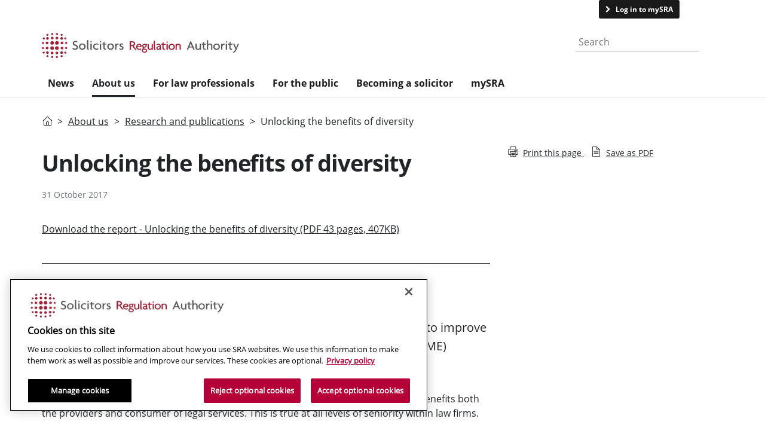

--- FILE ---
content_type: text/html; charset=utf-8
request_url: https://www.sra.org.uk/sra/research-publications/unlocking-benefits-diversity/
body_size: 40925
content:
<!DOCTYPE html>
<html lang="en">
<head>
    <script type="text/javascript" src="https://cdn-ukwest.onetrust.com/consent/17c493c3-2fc4-4fdc-a67f-468fc5a5675d/OtAutoBlock.js"></script>
    <script src="https://cdn-ukwest.onetrust.com/scripttemplates/otSDKStub.js" type="text/javascript" charset="UTF-8" data-domain-script="17c493c3-2fc4-4fdc-a67f-468fc5a5675d"></script>
    <script type="text/javascript">
        function OptanonWrapper() { }
    </script>
    <script type="text/javascript" data-ot-ignore>
        var appInsightsCookieUseEnabled = false;
    </script>
    <script type='text/plain' class='optanon-category-C0007'>
        appInsightCookieUseEnable = true
    </script>
    <!-- AI -->
    <script type="text/javascript" data-ot-ignore>
        !function (T, l, y) { var S = T.location, k = "script", D = "connectionString", C = "ingestionendpoint", I = "disableExceptionTracking", E = "ai.device.", b = "toLowerCase", w = "crossOrigin", N = "POST", e = "appInsightsSDK", t = y.name || "appInsights"; (y.name || T[e]) && (T[e] = t); var n = T[t] || function (d) { var g = !1, f = !1, m = { initialize: !0, queue: [], sv: "5", version: 2, config: d }; function v(e, t) { var n = {}, a = "Browser"; return n[E + "id"] = a[b](), n[E + "type"] = a, n["ai.operation.name"] = S && S.pathname || "_unknown_", n["ai.internal.sdkVersion"] = "javascript:snippet_" + (m.sv || m.version), { time: function () { var e = new Date; function t(e) { var t = "" + e; return 1 === t.length && (t = "0" + t), t } return e.getUTCFullYear() + "-" + t(1 + e.getUTCMonth()) + "-" + t(e.getUTCDate()) + "T" + t(e.getUTCHours()) + ":" + t(e.getUTCMinutes()) + ":" + t(e.getUTCSeconds()) + "." + ((e.getUTCMilliseconds() / 1e3).toFixed(3) + "").slice(2, 5) + "Z" }(), name: "Microsoft.ApplicationInsights." + e.replace(/-/g, "") + "." + t, sampleRate: 100, tags: n, data: { baseData: { ver: 2 } } } } var h = d.url || y.src; if (h) { function a(e) { var t, n, a, i, r, o, s, c, u, p, l; g = !0, m.queue = [], f || (f = !0, t = h, s = function () { var e = {}, t = d.connectionString; if (t) for (var n = t.split(";"), a = 0; a < n.length; a++) { var i = n[a].split("="); 2 === i.length && (e[i[0][b]()] = i[1]) } if (!e[C]) { var r = e.endpointsuffix, o = r ? e.location : null; e[C] = "https://" + (o ? o + "." : "") + "dc." + (r || "services.visualstudio.com") } return e }(), c = s[D] || d[D] || "", u = s[C], p = u ? u + "/v2/track" : d.endpointUrl, (l = []).push((n = "SDK LOAD Failure: Failed to load Application Insights SDK script (See stack for details)", a = t, i = p, (o = (r = v(c, "Exception")).data).baseType = "ExceptionData", o.baseData.exceptions = [{ typeName: "SDKLoadFailed", message: n.replace(/\./g, "-"), hasFullStack: !1, stack: n + "\nSnippet failed to load [" + a + "] -- Telemetry is disabled\nHelp Link: https://go.microsoft.com/fwlink/?linkid=2128109\nHost: " + (S && S.pathname || "_unknown_") + "\nEndpoint: " + i, parsedStack: [] }], r)), l.push(function (e, t, n, a) { var i = v(c, "Message"), r = i.data; r.baseType = "MessageData"; var o = r.baseData; return o.message = 'AI (Internal): 99 message:"' + ("SDK LOAD Failure: Failed to load Application Insights SDK script (See stack for details) (" + n + ")").replace(/\"/g, "") + '"', o.properties = { endpoint: a }, i }(0, 0, t, p)), function (e, t) { if (JSON) { var n = T.fetch; if (n && !y.useXhr) n(t, { method: N, body: JSON.stringify(e), mode: "cors" }); else if (XMLHttpRequest) { var a = new XMLHttpRequest; a.open(N, t), a.setRequestHeader("Content-type", "application/json"), a.send(JSON.stringify(e)) } } }(l, p)) } function i(e, t) { f || setTimeout(function () { !t && m.core || a() }, 500) } var e = function () { var n = l.createElement(k); n.src = h; var e = y[w]; return !e && "" !== e || "undefined" == n[w] || (n[w] = e), n.onload = i, n.onerror = a, n.onreadystatechange = function (e, t) { "loaded" !== n.readyState && "complete" !== n.readyState || i(0, t) }, n }(); y.ld < 0 ? l.getElementsByTagName("head")[0].appendChild(e) : setTimeout(function () { l.getElementsByTagName(k)[0].parentNode.appendChild(e) }, y.ld || 0) } try { m.cookie = l.cookie } catch (p) { } function t(e) { for (; e.length;)!function (t) { m[t] = function () { var e = arguments; g || m.queue.push(function () { m[t].apply(m, e) }) } }(e.pop()) } var n = "track", r = "TrackPage", o = "TrackEvent"; t([n + "Event", n + "PageView", n + "Exception", n + "Trace", n + "DependencyData", n + "Metric", n + "PageViewPerformance", "start" + r, "stop" + r, "start" + o, "stop" + o, "addTelemetryInitializer", "setAuthenticatedUserContext", "clearAuthenticatedUserContext", "flush"]), m.SeverityLevel = { Verbose: 0, Information: 1, Warning: 2, Error: 3, Critical: 4 }; var s = (d.extensionConfig || {}).ApplicationInsightsAnalytics || {}; if (!0 !== d[I] && !0 !== s[I]) { var c = "onerror"; t(["_" + c]); var u = T[c]; T[c] = function (e, t, n, a, i) { var r = u && u(e, t, n, a, i); return !0 !== r && m["_" + c]({ message: e, url: t, lineNumber: n, columnNumber: a, error: i }), r }, d.autoExceptionInstrumented = !0 } return m }(y.cfg); function a() { y.onInit && y.onInit(n) } (T[t] = n).queue && 0 === n.queue.length ? (n.queue.push(a), n.trackPageView({})) : a() }(window, document, {
            src: "https://js.monitor.azure.com/scripts/b/ai.2.min.js",
            crossOrigin: "anonymous",
            cfg: {
                connectionString: "InstrumentationKey=32126319-ec4d-4c8b-a221-3dd7343e841f;IngestionEndpoint=https://northeurope-2.in.applicationinsights.azure.com/;LiveEndpoint=https://northeurope.livediagnostics.monitor.azure.com/;ApplicationId=3b5219b5-c2e6-42f4-9861-7f929b886295",
                disableCookiesUsage: !appInsightsCookieUseEnabled
            }
        });
    </script>
    <script>
        // Define dataLayer and the gtag function.
        window.dataLayer = window.dataLayer || [];
        function gtag() { dataLayer.push(arguments); }

        // Default ad_storage to 'denied'.
        gtag('consent', 'default', {
            ad_storage: "denied",
            analytics_storage: "denied",
            functionality_storage: "denied",
            personalization_storage: "denied",
            security_storage: "denied",
            ad_user_data: "denied",
            ad_personalization: "denied",
            'wait_for_update': 500
        });
    </script>
    <!-- Google Tag Manager -->
    <script>
        (function (w, d, s, l, i) {
            w[l] = w[l] || [];
            w[l].push({
                'gtm.start':
                    new Date().getTime(),
                event: 'gtm.js'
            });
            var f = d.getElementsByTagName(s)[0],
                j = d.createElement(s),
                dl = l != 'dataLayer' ? '&l=' + l : '';
            j.async = true;
            j.src =
                'https://www.googletagmanager.com/gtm.js?id=' + i + dl;
            j.setAttributeNode(d.createAttribute('data-ot-ignore'));
            f.parentNode.insertBefore(j, f);
        })(window, document, 'script', 'dataLayer', 'GTM-P5L9F7');
    </script>
    <!-- End Google Tag Manager -->
    <meta name="viewport" content="width=device-width" />
    <meta http-equiv="content-type" content="text/html; charset=utf-8" />
    <meta name="facebook-domain-verification" content="1bk2azzrq6858zdd1idzelo1mwvpb9" />
    <meta name="referrer" content="strict-origin-when-cross-origin" />
    <link rel="canonical" href="https://www.sra.org.uk/sra/research-publications/unlocking-benefits-diversity/" />

        <meta name="twitter:url" content="https://www.sra.org.uk/sra/research-publications/unlocking-benefits-diversity/" />
        <meta name="twitter:site" content="@sra_solicitors" />
        <meta name="twitter:creator" content="@sra_solicitors" />
        <meta name="twitter:image:alt" content="Logo for the Solicitors Regulation Authority" />
        <meta name="twitter:title" content="Unlocking the benefits of diversity" />
        <meta property="twitter:description" content="Report: We wanted to understand what is being done, and what can be done, to improve the representation of female and black, Asian and minority ethnic (BAME) solicitors in senior roles such as partners or directors." />
        <meta name="twitter:card" content="summary_large_image" />
            <meta name="twitter:image" content="https://www.sra.org.uk/globalassets/images/200x200-logo.jpg" />

        <meta property="og:url" content="https://www.sra.org.uk/sra/research-publications/unlocking-benefits-diversity/" />
        <meta property="og:title" content="Unlocking the benefits of diversity" />
        <meta property="article:published_time" content="10/18/2017 10:38:45&#x202F;AM" />
        <meta property="article:modified_time" content="6/22/2021 4:36:06&#x202F;PM" />
            <meta property="og:image" content="https://www.sra.org.uk/globalassets/images/200x200-logo.jpg" />
        <meta property="og:description" content="Report: We wanted to understand what is being done, and what can be done, to improve the representation of female and black, Asian and minority ethnic (BAME) solicitors in senior roles such as partners or directors." />

    <title>SRA | Unlocking the benefits of diversity | Solicitors Regulation Authority</title>
        <meta name="description" content="Report: We wanted to understand what is being done, and what can be done, to improve the representation of female and black, Asian and minority ethnic (BAME) solicitors in senior roles such as partners or directors." />
    <link href="https://cdn.jsdelivr.net/npm/bootstrap@5.2.0/dist/css/bootstrap.min.css" rel="stylesheet" integrity="sha384-gH2yIJqKdNHPEq0n4Mqa/HGKIhSkIHeL5AyhkYV8i59U5AR6csBvApHHNl/vI1Bx" crossorigin="anonymous">
    <link rel="stylesheet" type="text/css" href="//maxcdn.bootstrapcdn.com/font-awesome/4.7.0/css/font-awesome.min.css" />
    <link rel="stylesheet" href="/Static/build/css/styles.css">
    <link rel="stylesheet" href="/Static/build/css/site.css">

    <script>
!function(T,l,y){var S=T.location,k="script",D="instrumentationKey",C="ingestionendpoint",I="disableExceptionTracking",E="ai.device.",b="toLowerCase",w="crossOrigin",N="POST",e="appInsightsSDK",t=y.name||"appInsights";(y.name||T[e])&&(T[e]=t);var n=T[t]||function(d){var g=!1,f=!1,m={initialize:!0,queue:[],sv:"5",version:2,config:d};function v(e,t){var n={},a="Browser";return n[E+"id"]=a[b](),n[E+"type"]=a,n["ai.operation.name"]=S&&S.pathname||"_unknown_",n["ai.internal.sdkVersion"]="javascript:snippet_"+(m.sv||m.version),{time:function(){var e=new Date;function t(e){var t=""+e;return 1===t.length&&(t="0"+t),t}return e.getUTCFullYear()+"-"+t(1+e.getUTCMonth())+"-"+t(e.getUTCDate())+"T"+t(e.getUTCHours())+":"+t(e.getUTCMinutes())+":"+t(e.getUTCSeconds())+"."+((e.getUTCMilliseconds()/1e3).toFixed(3)+"").slice(2,5)+"Z"}(),iKey:e,name:"Microsoft.ApplicationInsights."+e.replace(/-/g,"")+"."+t,sampleRate:100,tags:n,data:{baseData:{ver:2}}}}var h=d.url||y.src;if(h){function a(e){var t,n,a,i,r,o,s,c,u,p,l;g=!0,m.queue=[],f||(f=!0,t=h,s=function(){var e={},t=d.connectionString;if(t)for(var n=t.split(";"),a=0;a<n.length;a++){var i=n[a].split("=");2===i.length&&(e[i[0][b]()]=i[1])}if(!e[C]){var r=e.endpointsuffix,o=r?e.location:null;e[C]="https://"+(o?o+".":"")+"dc."+(r||"services.visualstudio.com")}return e}(),c=s[D]||d[D]||"",u=s[C],p=u?u+"/v2/track":d.endpointUrl,(l=[]).push((n="SDK LOAD Failure: Failed to load Application Insights SDK script (See stack for details)",a=t,i=p,(o=(r=v(c,"Exception")).data).baseType="ExceptionData",o.baseData.exceptions=[{typeName:"SDKLoadFailed",message:n.replace(/\./g,"-"),hasFullStack:!1,stack:n+"\nSnippet failed to load ["+a+"] -- Telemetry is disabled\nHelp Link: https://go.microsoft.com/fwlink/?linkid=2128109\nHost: "+(S&&S.pathname||"_unknown_")+"\nEndpoint: "+i,parsedStack:[]}],r)),l.push(function(e,t,n,a){var i=v(c,"Message"),r=i.data;r.baseType="MessageData";var o=r.baseData;return o.message='AI (Internal): 99 message:"'+("SDK LOAD Failure: Failed to load Application Insights SDK script (See stack for details) ("+n+")").replace(/\"/g,"")+'"',o.properties={endpoint:a},i}(0,0,t,p)),function(e,t){if(JSON){var n=T.fetch;if(n&&!y.useXhr)n(t,{method:N,body:JSON.stringify(e),mode:"cors"});else if(XMLHttpRequest){var a=new XMLHttpRequest;a.open(N,t),a.setRequestHeader("Content-type","application/json"),a.send(JSON.stringify(e))}}}(l,p))}function i(e,t){f||setTimeout(function(){!t&&m.core||a()},500)}var e=function(){var n=l.createElement(k);n.src=h;var e=y[w];return!e&&""!==e||"undefined"==n[w]||(n[w]=e),n.onload=i,n.onerror=a,n.onreadystatechange=function(e,t){"loaded"!==n.readyState&&"complete"!==n.readyState||i(0,t)},n}();y.ld<0?l.getElementsByTagName("head")[0].appendChild(e):setTimeout(function(){l.getElementsByTagName(k)[0].parentNode.appendChild(e)},y.ld||0)}try{m.cookie=l.cookie}catch(p){}function t(e){for(;e.length;)!function(t){m[t]=function(){var e=arguments;g||m.queue.push(function(){m[t].apply(m,e)})}}(e.pop())}var n="track",r="TrackPage",o="TrackEvent";t([n+"Event",n+"PageView",n+"Exception",n+"Trace",n+"DependencyData",n+"Metric",n+"PageViewPerformance","start"+r,"stop"+r,"start"+o,"stop"+o,"addTelemetryInitializer","setAuthenticatedUserContext","clearAuthenticatedUserContext","flush"]),m.SeverityLevel={Verbose:0,Information:1,Warning:2,Error:3,Critical:4};var s=(d.extensionConfig||{}).ApplicationInsightsAnalytics||{};if(!0!==d[I]&&!0!==s[I]){var c="onerror";t(["_"+c]);var u=T[c];T[c]=function(e,t,n,a,i){var r=u&&u(e,t,n,a,i);return!0!==r&&m["_"+c]({message:e,url:t,lineNumber:n,columnNumber:a,error:i}),r},d.autoExceptionInstrumented=!0}return m}(y.cfg);function a(){y.onInit&&y.onInit(n)}(T[t]=n).queue&&0===n.queue.length?(n.queue.push(a),n.trackPageView({})):a()}(window,document,{src: "https://js.monitor.azure.com/scripts/b/ai.2.gbl.min.js", crossOrigin: "anonymous", cfg: { instrumentationKey:'32126319-ec4d-4c8b-a221-3dd7343e841f', disableCookiesUsage: false }});
</script>

    

       

    <script src="/Static/src/assets/js/vendor/jquery-3.6.4.js"></script>
</head>
<body>
    <!-- Google Tag Manager (noscript) -->
    <noscript>
        <iframe src="https://www.googletagmanager.com/ns.html?id=GTM-P5L9F7" height="0" width="0" style="display: none; visibility: hidden"></iframe>
    </noscript>
    <!-- End Google Tag Manager (noscript) -->
    <div id="wrapper" class="wrapper noindex">
        <!-- header -->


<header class="header">
    <div class="header">
        <input type="hidden" ID="pageAncestors" value="5,95383,144139,144592" />


<div class="top-bar-menu d-none d-lg-flex">
    <div class="container">

        <div class="text-left col-md-2">
            <a id="skip" class="btn btn-link btn-sm" href="#mainContent" onclick="ga('send', 'event', 'Navigation', 'Skip to Main Content');">Skip to main content </a>
        </div>

        <div class="container text-end">


                <a class="btn btn-secondary btn-sm mysra-link" id="translate" href="/mysra/updates/service-advisory-21-jan-2026/"
                   >
                    Log in to mySRA
                </a>

            <span >
                    <a href="/home/contact-us/" class="btn btn-link btn-sm margin-right-none padding-right-none">Contact us</a>
            </span>
        </div>

    </div>
</div>
        <div class="middle-bar-menu container d-none d-lg-block">
            <div class="row">
                <div class="col-sm-8">
                    <a href="/">
                              <img class="brand-logo img-responsive" src="/Static/images/sra-web-logo.svg" alt="Solicitors Regulation Authority" height="75" width="330" loading="lazy">
                    </a>
                </div>
                <div class="col-sm-4">
                    <div class="search-box text-end">
                          <form class="navbar-form" role="search" action="/search-results/" method="get">
                              <div class="input-group">
                                  <label for="desktop-search" class="visually-hidden">Search the website</label>
                                  <input type="text" placeholder="Search" name="searchText" id="desktop-search">
                                  <div class="input-group-btn input-group-btn--search">
                                      <button type="submit" class="btn btn-primary" id="globalSearchButton" aria-label="Search">
                                          <i class="icon icon-magnifier"></i>
                                      </button>
                                  </div>
                              </div>
                          </form>
                    </div>
                </div>
            </div>
        </div>
        <div class="bottom-bar-menu">
            <div class="big-menu">
                <nav class="navbar navbar-default container">
                    <div class="navbar-header">
                        <a class="d-block d-lg-none" href="/"><img class="brand-logo" src="/Static/images/sra-web-logo.svg" alt="Solicitors Regulation Authority" height="75" width="300" loading="lazy"></a>
                    </div>
                    <div class="navbar-extra-xs d-flex d-lg-none row">
                        <a href="/" class="btn btn-primary col-4">
                            <i class="icon-home"></i>
                            <span>Home</span>
                        </a>
                        <a href="#" class="btn btn-primary col-4 js-search-show">
                            <i class="icon icon-magnifier"></i>
                            <span>Search</span>
                        </a>
                        <a href="#menu-sra" class="btn btn-primary small-navigation-button col-4 d-lg-none">
                            <i class="icon icon-bars"></i>
                            <span>Menu</span>
                        </a>
                    </div>
                    <div class="search-box-xs d-lg-none" aria-expanded="false"​>
                        <form role="search" action="/search-results/" method="get">
                            <div class="input-group input-group--table">
                                <label for="mobile-search" class="visually-hidden">Search website</label>

                                <input type="text" placeholder="Search" name="searchText" id="mobile-search">
                                <div class="input-group-btn">
                                    <button class="btn btn-primary" href="#">
                                        <i class="icon icon-magnifier"></i>
                                    </button>
                                </div>
                            </div>
                        </form>
                    </div>
                    <div class="collapse navbar-collapse js-navbar-collapse">
                            <ul class="nav navbar-nav top-navigation">
<li class="theme-red">
                                        <a class="red" href="/news/" title="News" data-page-id="166511">News</a>
                                    </li>
<li class="theme-red">
                                        <a class="red" href="/sra/" title="About us " data-page-id="95383">About us </a>
                                    </li>
<li class="theme-red">
                                        <a class="red" href="/solicitors/" title="For law professionals" data-page-id="75649">For law professionals</a>
                                    </li>
<li class="theme-purple">
                                        <a class="purple" href="/consumers/" title="For the public" data-page-id="78133">For the public</a>
                                    </li>
<li class="theme-blue">
                                        <a class="blue" href="/become-solicitor/" title="Becoming a solicitor" data-page-id="95018">Becoming a solicitor</a>
                                    </li>
<li class="theme-red">
                                        <a class="red" href="/mysra/" title="mySRA" data-page-id="97544">mySRA</a>
                                    </li>
                            </ul>
                            <script>
                                    window.cmsThemeOverride = 'red';
                            </script>
                        <form class="navbar-form d-block d-lg-none" role="search">
                            <div class="input-group">
                                <input type="text" class="form-control" placeholder="Search" name="srch-term" id="srch-term">
                                <div class="input-group-btn">
                                    <button class="btn btn-default" type="submit">
                                        <i class="icon icon-magnifier"></i>
                                    </button>
                                </div>
                            </div>
                        </form>
                    </div>
                    <!-- /.nav-collapse -->
                </nav>
            </div>
        </div>

        <!-- Mobile Nav -->
        <nav id="menu-sra" class="mob-menu">
            <a class="mm-close mm-btn" href="#page-wrapper"></a>
            <!-- First level items -->
            <ul class="nav nav-pills nav-stacked">


                    <li class="red home-link">

                        <a class="expand-children" href="/" data-attribute="/" data-page-id="5">Home</a>

                            <ul class="nav nav-pills nav-stacked">
                            </ul>
                    </li>
                    <li class="red">

                        <a class="expand-children" href="/news/" data-attribute="/news/" data-page-id="166511">News</a>

                            <ul class="nav nav-pills nav-stacked">
                            </ul>
                    </li>
                    <li class="red">

                        <a class="expand-children" href="/sra/" data-attribute="/sra/" data-page-id="95383">About us </a>

                            <ul class="nav nav-pills nav-stacked">
                            </ul>
                    </li>
                    <li class="red">

                        <a class="expand-children" href="/solicitors/" data-attribute="/solicitors/" data-page-id="75649">For law professionals</a>

                            <ul class="nav nav-pills nav-stacked">
                            </ul>
                    </li>
                    <li class="purple">

                        <a class="expand-children" href="/consumers/" data-attribute="/consumers/" data-page-id="78133">For the public</a>

                            <ul class="nav nav-pills nav-stacked">
                            </ul>
                    </li>
                    <li class="blue">

                        <a class="expand-children" href="/become-solicitor/" data-attribute="/become-solicitor/" data-page-id="95018">Becoming a solicitor</a>

                            <ul class="nav nav-pills nav-stacked">
                            </ul>
                    </li>
                    <li class="red">

                        <a class="expand-children" href="/mysra/" data-attribute="/mysra/" data-page-id="97544">mySRA</a>

                            <ul class="nav nav-pills nav-stacked">
                            </ul>
                    </li>
                <li>
                </li>
                <li class="mobile-bottom-link"> <a class="btn btn-secondary mysra-link" href="/mysra">Log in to mySRA</a></li>
            </ul>
        </nav>
    </div>
</header>

<nav id="megaMenu" class="megaMenu container main-container navbar" role="navigation" aria-label="Main navigation" aria-hidden="true">

<div id="megaMenuSectionnews" class="megaMenuSection news">
    <header>
        <h2 role="menubar" aria-label="Main menu"><a href="/news/">News</a></h2>
        <button class="btn btn-link menuClose" aria-label="Close menu">Close menu</button>
    </header>
    <section role="menu">
            <div class="promotion-block" role="complementary" aria-label="Trending content">
                <h4>Trending</h4>
                <div class="card" style="--i:2" data-animation-offset="1">
                    <img src="/globalassets/home/megamenu/promotional/consumer-crowd.webp" class="card-img-top" alt="A crowd of people on the street">
                    <div class="card-body">
                        <h6 class="card-title">High volume consumer claims</h6>
                        <p class="card-text">Learn how we are tackling issues in the high-volume consumer claims sector.</p>
                        <a href="/home/hot-topics/high-volume-consumer-claims/" class="btn btn-primary btn-sm">Read more</a>
                    </div>
                </div>
            </div>
    
        <div id="" class="navbar-nav nav1" role="menu" aria-label="Primary navigation">
            <ul id="navlist-News" class="px-0 navlist" role="menu">

<li class="nav-item" role="none"><a class="nav-link" aria-expanded="false" aria-haspopup="true" href="/news/news/" data-node-id="95702" aria-role="menuitem">News releases and statements</a></li>

<li class="nav-item" role="none"><a class="nav-link" aria-expanded="false" aria-haspopup="true" href="/news/sra-update/" data-node-id="95951" aria-role="menuitem">SRA Update</a></li>

<li class="nav-item" role="none"><a class="nav-link" aria-expanded="false" aria-haspopup="true" href="/news/sqe-update/" data-node-id="137703" aria-role="menuitem">SQE Update</a></li>

<li class="nav-item" role="none"><a class="nav-link" aria-expanded="false" aria-haspopup="true" href="/news/lawtech-insight/" data-node-id="148805" aria-role="menuitem">Lawtech Insight</a></li>

<li class="nav-item" role="none"><a class="nav-link" aria-expanded="false" aria-haspopup="true" href="/news/events/" data-node-id="96367" aria-role="menuitem">Events and speakers</a></li>
            </ul>
        </div>


<div id="nav2-95702" class="navbar-nav nav2" role="menu" aria-label="Secondary navigation" data-node-id="News releases and statements">
    <h5><a href="/news/news/">News releases and statements</a></h5>
    <ul id="nav2list-95702" class="px-0 nav2list" role="menu">
          <li class="nav-item">
              <a class="nav-link" href="/news/news/press/">
                  News archive
              </a>
          </li>
    </ul>
</div>

<div id="nav2-95951" class="navbar-nav nav2" role="menu" aria-label="Secondary navigation" data-node-id="SRA Update">
    <h5><a href="/news/sra-update/">SRA Update</a></h5>
    <ul id="nav2list-95951" class="px-0 nav2list" role="menu">
          <li class="nav-item">
              <a class="nav-link" href="/news/sra-update/unsubscribe/">
                  SRA Update subscription
              </a>
          </li>
    </ul>
</div>

<div id="nav2-137703" class="navbar-nav nav2" role="menu" aria-label="Secondary navigation" data-node-id="SQE Update">
    <h5><a href="/news/sqe-update/">SQE Update</a></h5>
    <ul id="nav2list-137703" class="px-0 nav2list" role="menu">
          <li class="nav-item">
              <a class="nav-link" href="/news/sqe-update/sqe-subscribe/">
                  Subscribe to SQE Update
              </a>
          </li>
    </ul>
</div>

<div id="nav2-148805" class="navbar-nav nav2" role="menu" aria-label="Secondary navigation" data-node-id="Lawtech Insight">
    <h5><a href="/news/lawtech-insight/">Lawtech Insight</a></h5>
    <ul id="nav2list-148805" class="px-0 nav2list" role="menu">
          <li class="nav-item">
              <a class="nav-link" href="/news/lawtech-insight/lawtech-insight-subscription/">
                  Subscribe to Lawtech Insight
              </a>
          </li>
    </ul>
</div>

<div id="nav2-96367" class="navbar-nav nav2" role="menu" aria-label="Secondary navigation" data-node-id="Events and speakers">
    <h5><a href="/news/events/">Events and speakers</a></h5>
    <ul id="nav2list-96367" class="px-0 nav2list" role="menu">
          <li class="nav-item">
              <a class="nav-link" href="/news/events/on-demand-events/">
                  On-demand events
              </a>
          </li>
    </ul>
</div>
    </section>
    <footer role="contentinfo">
        <div class="collapse navbar-collapse navbarNav" id="navbarNav">
            <ul class="navbar-nav">
                    <li class="nav-item">
                        <a class="nav-link" href="/mysra/updates/service-advisory-21-jan-2026/">Log in to mySRA</a>
                    </li>
                    <li class="nav-item">
                        <a class="nav-link" href="/consumers/register/">Search the Solicitors Register</a>
                    </li>
                    <li class="nav-item">
                        <a class="nav-link" href="/home/contact-us/">Contact us</a>
                    </li>
            </ul>
        </div>
    </footer>
</div>

<div id="megaMenuSectionsra" class="megaMenuSection sra">
    <header>
        <h2 role="menubar" aria-label="Main menu"><a href="/sra/">About us </a></h2>
        <button class="btn btn-link menuClose" aria-label="Close menu">Close menu</button>
    </header>
    <section role="menu">
            <div class="promotion-block" role="complementary" aria-label="Trending content">
                <h4>Trending</h4>
                <div class="card" style="--i:2" data-animation-offset="1">
                    <img src="/globalassets/images/homepages/sarah-rapson.webp" class="card-img-top" alt="Sarah Rapson - SRA CEO">
                    <div class="card-body">
                        <h6 class="card-title">Hear from the SRA&#x27;s new leader</h6>
                        <p class="card-text">Sarah Rapson has joined the SRA as our new chief executive. </p>
                        <a href="/news/news/sarah-rapson/" class="btn btn-primary btn-sm">Learn more</a>
                    </div>
                </div>
            </div>
    
        <div id="" class="navbar-nav nav1" role="menu" aria-label="Primary navigation">
            <ul id="navlist-About us " class="px-0 navlist" role="menu">

<li class="nav-item" role="none"><a class="nav-link" aria-expanded="false" aria-haspopup="true" href="/sra/how-we-work/" data-node-id="95392" aria-role="menuitem">How we work</a></li>

<li class="nav-item" role="none"><a class="nav-link" aria-expanded="false" aria-haspopup="true" href="/sra/consultations/" data-node-id="97230" aria-role="menuitem">Consultation and discussion</a></li>

<li class="nav-item" role="none"><a class="nav-link" aria-expanded="false" aria-haspopup="true" href="/sra/research-publications/" data-node-id="144139" aria-role="menuitem">Research and publications</a></li>

<li class="nav-item" role="none"><a class="nav-link" aria-expanded="false" aria-haspopup="true" href="/sra/equality-diversity/" data-node-id="95393" aria-role="menuitem">Equality and Diversity</a></li>

<li class="nav-item" role="none"><a class="nav-link" aria-expanded="false" aria-haspopup="true" href="/sra/corporate-strategy/" data-node-id="95397" aria-role="menuitem">Strategy</a></li>

<li class="nav-item" role="none"><a class="nav-link" aria-expanded="false" aria-haspopup="true" href="/sra/policy/" data-node-id="95394" aria-role="menuitem">Regulation and Education policy</a></li>

<li class="nav-item" role="none"><a class="nav-link" aria-expanded="false" aria-haspopup="true" href="/sra/decision-making/" data-node-id="95396" aria-role="menuitem">Decision making</a></li>

<li class="nav-item" role="none"><a class="nav-link" aria-expanded="false" aria-haspopup="true" href="/sra/complaints-service/" data-node-id="95395" aria-role="menuitem">Complaints about our service</a></li>

<li class="nav-item" role="none"><a class="nav-link" aria-expanded="false" aria-haspopup="true" href="/sra/jobs/" data-node-id="96408" aria-role="menuitem">Jobs</a></li>
            </ul>
        </div>


<div id="nav2-95392" class="navbar-nav nav2" role="menu" aria-label="Secondary navigation" data-node-id="How we work">
    <h5><a href="/sra/how-we-work/">How we work</a></h5>
    <ul id="nav2list-95392" class="px-0 nav2list" role="menu">
          <li class="nav-item">
              <a class="nav-link" href="/sra/how-we-work/what-we-do/">
                  What we do
              </a>
          </li>
          <li class="nav-item">
              <a class="nav-link" href="/sra/how-we-work/our-board/">
                  Our Board
              </a>
          </li>
          <li class="nav-item">
              <a class="nav-link" href="/sra/how-we-work/management/">
                  Our management
              </a>
          </li>
          <li class="nav-item">
              <a class="nav-link" href="/sra/how-we-work/privacy-data-information/">
                  Privacy, data and information
              </a>
          </li>
          <li class="nav-item">
              <a class="nav-link" href="/sra/how-we-work/costs-statement/">
                  Costs statement
              </a>
          </li>
          <li class="nav-item">
              <a class="nav-link" href="/sra/how-we-work/public-legal-education/">
                  Our Public Legal Education work 
              </a>
          </li>
          <li class="nav-item">
              <a class="nav-link" href="/sra/how-we-work/terms-conditions-service/">
                  Terms and conditions of service
              </a>
          </li>
          <li class="nav-item">
              <a class="nav-link" href="/sra/how-we-work/standard-conditions-contract/">
                  Standard conditions of contract
              </a>
          </li>
          <li class="nav-item">
              <a class="nav-link" href="/sra/how-we-work/investments-reserves/">
                  Investments and reserves
              </a>
          </li>
          <li class="nav-item">
              <a class="nav-link" href="/sra/how-we-work/environmental-policy-statement/">
                  Environmental policy statement
              </a>
          </li>
          <li class="nav-item">
              <a class="nav-link" href="/sra/how-we-work/modern-day-slavery-statement/">
                  Modern day slavery statement
              </a>
          </li>
    </ul>
</div>

<div id="nav2-97230" class="navbar-nav nav2" role="menu" aria-label="Secondary navigation" data-node-id="Consultation and discussion">
    <h5><a href="/sra/consultations/">Consultation and discussion</a></h5>
    <ul id="nav2list-97230" class="px-0 nav2list" role="menu">
          <li class="nav-item">
              <a class="nav-link" href="/sra/consultations/consultations-closed/">
                  Closed consultations
              </a>
          </li>
          <li class="nav-item">
              <a class="nav-link" href="/sra/consultations/consultation-responses/">
                  Our consultation responses
              </a>
          </li>
          <li class="nav-item">
              <a class="nav-link" href="/sra/consultations/consultation-alerts/">
                  Consultation alerts
              </a>
          </li>
          <li class="nav-item">
              <a class="nav-link" href="/sra/consultations/discussion-papers/">
                  Discussion papers
              </a>
          </li>
    </ul>
</div>

<div id="nav2-144139" class="navbar-nav nav2" role="menu" aria-label="Secondary navigation" data-node-id="Research and publications">
    <h5><a href="/sra/research-publications/">Research and publications</a></h5>
    <ul id="nav2list-144139" class="px-0 nav2list" role="menu">
          <li class="nav-item">
              <a class="nav-link" href="/sra/research-publications/topic/about-the-sra/">
                  About the SRA
              </a>
          </li>
          <li class="nav-item">
              <a class="nav-link" href="/sra/research-publications/topic/education-training/">
                  Education and training
              </a>
          </li>
          <li class="nav-item">
              <a class="nav-link" href="/sra/research-publications/topic/equality-and-diversity/">
                  Equality and diversity
              </a>
          </li>
          <li class="nav-item">
              <a class="nav-link" href="/sra/research-publications/topic/innovation/">
                  Innovation
              </a>
          </li>
          <li class="nav-item">
              <a class="nav-link" href="/sra/research-publications/topic/money-laundering/">
                  Money laundering
              </a>
          </li>
          <li class="nav-item">
              <a class="nav-link" href="/sra/research-publications/topic/risk/">
                  Risk
              </a>
          </li>
          <li class="nav-item">
              <a class="nav-link" href="/sra/research-publications/topic/complaints-and-misconduct/">
                  Complaints and misconduct
              </a>
          </li>
          <li class="nav-item">
              <a class="nav-link" href="/sra/research-publications/topic/regulation/">
                  Regulation
              </a>
          </li>
          <li class="nav-item">
              <a class="nav-link" href="/sra/research-publications/topic/all-topics/">
                  All topics
              </a>
          </li>
    </ul>
</div>

<div id="nav2-95393" class="navbar-nav nav2" role="menu" aria-label="Secondary navigation" data-node-id="Equality and Diversity">
    <h5><a href="/sra/equality-diversity/">Equality and Diversity</a></h5>
    <ul id="nav2list-95393" class="px-0 nav2list" role="menu">
          <li class="nav-item">
              <a class="nav-link" href="/sra/equality-diversity/diversity-work/">
                  Our work on diversity
              </a>
          </li>
          <li class="nav-item">
              <a class="nav-link" href="/sra/equality-diversity/diversity-profession/">
                  Diversity in the profession
              </a>
          </li>
          <li class="nav-item">
              <a class="nav-link" href="/sra/equality-diversity/reports/">
                  Reports about diversity
              </a>
          </li>
          <li class="nav-item">
              <a class="nav-link" href="/sra/equality-diversity/diversity-policies/">
                  Diversity policies
              </a>
          </li>
          <li class="nav-item">
              <a class="nav-link" href="/sra/equality-diversity/diversity-sra/">
                  Diversity in the SRA
              </a>
          </li>
          <li class="nav-item">
              <a class="nav-link" href="/sra/equality-diversity/diversity-archive/">
                  Archive
              </a>
          </li>
    </ul>
</div>

<div id="nav2-95397" class="navbar-nav nav2" role="menu" aria-label="Secondary navigation" data-node-id="Strategy">
    <h5><a href="/sra/corporate-strategy/">Strategy</a></h5>
    <ul id="nav2list-95397" class="px-0 nav2list" role="menu">
          <li class="nav-item">
              <a class="nav-link" href="/sra/corporate-strategy/expert-panel/">
                  The Expert Panel
              </a>
          </li>
          <li class="nav-item">
              <a class="nav-link" href="/sra/corporate-strategy/independent-regulation/">
                  Independent regulation
              </a>
          </li>
          <li class="nav-item">
              <a class="nav-link" href="/sra/corporate-strategy/sra-enforcement-strategy/">
                  Enforcement strategy
              </a>
          </li>
          <li class="nav-item">
              <a class="nav-link" href="/sra/corporate-strategy/business-plans/">
                  Business planning
              </a>
          </li>
          <li class="nav-item">
              <a class="nav-link" href="/sra/corporate-strategy/lsb-directions/">
                  LSB Directions and regulatory approach 
              </a>
          </li>
    </ul>
</div>

<div id="nav2-95394" class="navbar-nav nav2" role="menu" aria-label="Secondary navigation" data-node-id="Regulation and Education policy">
    <h5><a href="/sra/policy/">Regulation and Education policy</a></h5>
    <ul id="nav2list-95394" class="px-0 nav2list" role="menu">
          <li class="nav-item">
              <a class="nav-link" href="/sra/policy/our-approach-policy/">
                  Our approach
              </a>
          </li>
    </ul>
</div>

<div id="nav2-95396" class="navbar-nav nav2" role="menu" aria-label="Secondary navigation" data-node-id="Decision making">
    <h5><a href="/sra/decision-making/">Decision making</a></h5>
    <ul id="nav2list-95396" class="px-0 nav2list" role="menu">
          <li class="nav-item">
              <a class="nav-link" href="/sra/decision-making/schedule-delegation/">
                  Who can make decisions at the SRA
              </a>
          </li>
          <li class="nav-item">
              <a class="nav-link" href="/sra/decision-making/adjudicators-panel/">
                  SRA adjudication
              </a>
          </li>
    </ul>
</div>

<div id="nav2-95395" class="navbar-nav nav2" role="menu" aria-label="Secondary navigation" data-node-id="Complaints about our service">
    <h5><a href="/sra/complaints-service/">Complaints about our service</a></h5>
    <ul id="nav2list-95395" class="px-0 nav2list" role="menu">
          <li class="nav-item">
              <a class="nav-link" href="/sra/complaints-service/make-a-complaint/">
                  Make a complaint about the SRA
              </a>
          </li>
          <li class="nav-item">
              <a class="nav-link" href="/sra/complaints-service/independent-reviewers-report/">
                  Independent complaints reviewer&#x27;s annual report
              </a>
          </li>
          <li class="nav-item">
              <a class="nav-link" href="/sra/complaints-service/complaints-charter/">
                  Complaints charter
              </a>
          </li>
          <li class="nav-item">
              <a class="nav-link" href="/sra/complaints-service/unreasonable-behaviour-policy/">
                  Managing unreasonable behaviour towards SRA staff policy
              </a>
          </li>
          <li class="nav-item">
              <a class="nav-link" href="/sra/complaints-service/complaints-policy/">
                  Complaints policy
              </a>
          </li>
    </ul>
</div>

<div id="nav2-96408" class="navbar-nav nav2" role="menu" aria-label="Secondary navigation" data-node-id="Jobs">
    <h5><a href="/sra/jobs/">Jobs</a></h5>
    <ul id="nav2list-96408" class="px-0 nav2list" role="menu">
          <li class="nav-item">
              <a class="nav-link" href="/sra/jobs/careers/">
                  Careers
              </a>
          </li>
          <li class="nav-item">
              <a class="nav-link" href="/sra/jobs/diversity-inclusion/">
                  Diversity inclusion
              </a>
          </li>
          <li class="nav-item">
              <a class="nav-link" href="/sra/jobs/benefits/">
                  Benefits
              </a>
          </li>
          <li class="nav-item">
              <a class="nav-link" href="/sra/jobs/recruitment-process/">
                  The recruitment process
              </a>
          </li>
          <li class="nav-item">
              <a class="nav-link" href="/sra/jobs/environment/">
                  Environment
              </a>
          </li>
          <li class="nav-item">
              <a class="nav-link" href="/sra/jobs/staff-videos/">
                  Hear from our staff
              </a>
          </li>
          <li class="nav-item">
              <a class="nav-link" href="/sra/jobs/values/">
                  Our values
              </a>
          </li>
          <li class="nav-item">
              <a class="nav-link" href="/sra/jobs/recruitment-agencies/">
                  For recruitment agencies
              </a>
          </li>
    </ul>
</div>
    </section>
    <footer role="contentinfo">
        <div class="collapse navbar-collapse navbarNav" id="navbarNav">
            <ul class="navbar-nav">
                    <li class="nav-item">
                        <a class="nav-link" href="/mysra/updates/service-advisory-21-jan-2026/">Log in to mySRA</a>
                    </li>
                    <li class="nav-item">
                        <a class="nav-link" href="/consumers/register/">Search the Solicitors Register</a>
                    </li>
                    <li class="nav-item">
                        <a class="nav-link" href="/home/contact-us/">Contact us</a>
                    </li>
            </ul>
        </div>
    </footer>
</div>

<div id="megaMenuSectionsolicitors" class="megaMenuSection solicitors">
    <header>
        <h2 role="menubar" aria-label="Main menu"><a href="/solicitors/">For law professionals</a></h2>
        <button class="btn btn-link menuClose" aria-label="Close menu">Close menu</button>
    </header>
    <section role="menu">
            <div class="promotion-block" role="complementary" aria-label="Trending content">
                <h4>Trending</h4>
                <div class="card" style="--i:2" data-animation-offset="1">
                    <img src="/globalassets/images/homepages/consultation-client.webp" class="card-img-top" alt="An office with harsh light two people working">
                    <div class="card-body">
                        <h6 class="card-title">Share your views</h6>
                        <p class="card-text">Protecting client money and compliance roles at firms</p>
                        <a href="/sra/consultations/consultation-listing/legal-services-client-money/" class="btn btn-primary btn-sm">Read more</a>
                    </div>
                </div>
            </div>
    
        <div id="" class="navbar-nav nav1" role="menu" aria-label="Primary navigation">
            <ul id="navlist-For law professionals" class="px-0 navlist" role="menu">

<li class="nav-item" role="none"><a class="nav-link" aria-expanded="false" aria-haspopup="true" href="/solicitors/standards-regulations/" data-node-id="135765" aria-role="menuitem">SRA Standards and Regulations</a></li>

<li class="nav-item" role="none"><a class="nav-link" aria-expanded="false" aria-haspopup="true" href="/solicitors/guidance/" data-node-id="136892" aria-role="menuitem">Guidance</a></li>

<li class="nav-item" role="none"><a class="nav-link" aria-expanded="false" aria-haspopup="true" href="/solicitors/resources/" data-node-id="155170" aria-role="menuitem">Resources</a></li>

<li class="nav-item" role="none"><a class="nav-link" aria-expanded="false" aria-haspopup="true" href="/solicitors/firm-based-authorisation/" data-node-id="75658" aria-role="menuitem">Firm-based authorisation</a></li>

<li class="nav-item" role="none"><a class="nav-link" aria-expanded="false" aria-haspopup="true" href="/solicitors/certificates/" data-node-id="137639" aria-role="menuitem">Good standing and certificates</a></li>

<li class="nav-item" role="none"><a class="nav-link" aria-expanded="false" aria-haspopup="true" href="/solicitors/enforcement/" data-node-id="75654" aria-role="menuitem">Investigation and enforcement</a></li>
            </ul>
        </div>


<div id="nav2-135765" class="navbar-nav nav2" role="menu" aria-label="Secondary navigation" data-node-id="SRA Standards and Regulations">
    <h5><a href="/solicitors/standards-regulations/">SRA Standards and Regulations</a></h5>
    <ul id="nav2list-135765" class="px-0 nav2list" role="menu">
          <li class="nav-item">
              <a class="nav-link" href="/solicitors/standards-regulations/principles/">
                  Principles
              </a>
          </li>
          <li class="nav-item">
              <a class="nav-link" href="/solicitors/standards-regulations/code-conduct-solicitors/">
                  SRA Code of Conduct for Solicitors, RELs, RFLs and RSLs
              </a>
          </li>
          <li class="nav-item">
              <a class="nav-link" href="/solicitors/standards-regulations/code-conduct-firms/">
                  SRA Code of Conduct for Firms
              </a>
          </li>
          <li class="nav-item">
              <a class="nav-link" href="/solicitors/standards-regulations/accounts-rules/">
                  SRA Accounts Rules
              </a>
          </li>
          <li class="nav-item">
              <a class="nav-link" href="/solicitors/standards-regulations/application-notice-review-appeal-rules/">
                  SRA Application, Notice, Review and Appeal Rules
              </a>
          </li>
          <li class="nav-item">
              <a class="nav-link" href="/solicitors/standards-regulations/index/">
                  Index of SRA Standards and Regulations
              </a>
          </li>
          <li class="nav-item">
              <a class="nav-link" href="/solicitors/standards-regulations/glossary/">
                  SRA Glossary
              </a>
          </li>
    </ul>
</div>

<div id="nav2-136892" class="navbar-nav nav2" role="menu" aria-label="Secondary navigation" data-node-id="Guidance">
    <h5><a href="/solicitors/guidance/">Guidance</a></h5>
    <ul id="nav2list-136892" class="px-0 nav2list" role="menu">
          <li class="nav-item">
              <a class="nav-link" href="/solicitors/guidance/topic/accounts-and-finance/">
                  Accounts and finance
              </a>
          </li>
          <li class="nav-item">
              <a class="nav-link" href="/solicitors/guidance/topic/admissions/">
                  Admissions
              </a>
          </li>
          <li class="nav-item">
              <a class="nav-link" href="/solicitors/guidance/topic/authorisation/">
                  Authorisation
              </a>
          </li>
          <li class="nav-item">
              <a class="nav-link" href="/solicitors/guidance/topic/client-care/">
                  Client Care
              </a>
          </li>
          <li class="nav-item">
              <a class="nav-link" href="/solicitors/guidance/topic/compensation/">
                  Compensation
              </a>
          </li>
          <li class="nav-item">
              <a class="nav-link" href="/solicitors/guidance/topic/disciplinary-procedures/">
                  Disciplinary procedures
              </a>
          </li>
          <li class="nav-item">
              <a class="nav-link" href="/solicitors/guidance/topic/misconduct/">
                  Misconduct
              </a>
          </li>
          <li class="nav-item">
              <a class="nav-link" href="/solicitors/guidance/topic/money-laundering/">
                  Money laundering
              </a>
          </li>
          <li class="nav-item">
              <a class="nav-link" href="/solicitors/guidance/topic/professional-indemnity-insurance/">
                  Professional indemnity insurance
              </a>
          </li>
          <li class="nav-item">
              <a class="nav-link" href="/solicitors/guidance/topic/all-topics/">
                  All topics
              </a>
          </li>
    </ul>
</div>

<div id="nav2-155170" class="navbar-nav nav2" role="menu" aria-label="Secondary navigation" data-node-id="Resources">
    <h5><a href="/solicitors/resources/">Resources</a></h5>
    <ul id="nav2list-155170" class="px-0 nav2list" role="menu">
          <li class="nav-item">
              <a class="nav-link" href="/solicitors/resources/topic/accounts-finance/">
                  Accounts and finance
              </a>
          </li>
          <li class="nav-item">
              <a class="nav-link" href="/solicitors/resources/topic/continuing-competence/">
                  Continuing competence
              </a>
          </li>
          <li class="nav-item">
              <a class="nav-link" href="/solicitors/resources/topic/cybercrime/">
                  Cybercrime
              </a>
          </li>
          <li class="nav-item">
              <a class="nav-link" href="/solicitors/resources/topic/equality-diversity/">
                  Equality and diversity
              </a>
          </li>
          <li class="nav-item">
              <a class="nav-link" href="/solicitors/resources/topic/fees/">
                  Fees
              </a>
          </li>
          <li class="nav-item">
              <a class="nav-link" href="/solicitors/resources/topic/innovate/">
                  Innovate
              </a>
          </li>
          <li class="nav-item">
              <a class="nav-link" href="/solicitors/resources/topic/money-laundering/">
                  Money laundering 
              </a>
          </li>
          <li class="nav-item">
              <a class="nav-link" href="/solicitors/resources/topic/professional-indemnity/">
                  Professional indemnity
              </a>
          </li>
          <li class="nav-item">
              <a class="nav-link" href="/solicitors/resources/topic/reporting-misconduct/">
                  Reporting misconduct
              </a>
          </li>
          <li class="nav-item">
              <a class="nav-link" href="/solicitors/resources/topic/specific-areas-practice/">
                  Specific areas of practice
              </a>
          </li>
          <li class="nav-item">
              <a class="nav-link" href="/solicitors/resources/topic/all-other-topics/">
                  All other topics 
              </a>
          </li>
    </ul>
</div>

<div id="nav2-75658" class="navbar-nav nav2" role="menu" aria-label="Secondary navigation" data-node-id="Firm-based authorisation">
    <h5><a href="/solicitors/firm-based-authorisation/">Firm-based authorisation</a></h5>
    <ul id="nav2list-75658" class="px-0 nav2list" role="menu">
          <li class="nav-item">
              <a class="nav-link" href="/solicitors/firm-based-authorisation/authorisation-recognition/">
                  New firm
              </a>
          </li>
          <li class="nav-item">
              <a class="nav-link" href="/solicitors/firm-based-authorisation/existing-firms-applications/">
                  Existing firms 
              </a>
          </li>
          <li class="nav-item">
              <a class="nav-link" href="/solicitors/firm-based-authorisation/firm-closures/">
                  Firm is closing or being acquired
              </a>
          </li>
          <li class="nav-item">
              <a class="nav-link" href="/solicitors/firm-based-authorisation/decision-authorisation/">
                  How we make authorisation decisions
              </a>
          </li>
          <li class="nav-item">
              <a class="nav-link" href="/solicitors/firm-based-authorisation/disclosure-barring-service-checks/">
                  DBS checks
              </a>
          </li>
          <li class="nav-item">
              <a class="nav-link" href="/solicitors/firm-based-authorisation/abs/abs-search/">
                  Register of licensed bodies (ABS)
              </a>
          </li>
          <li class="nav-item">
              <a class="nav-link" href="/solicitors/firm-based-authorisation/temporary-emergency-authorisation/">
                  Temporary emergency authorisation
              </a>
          </li>
    </ul>
</div>

<div id="nav2-137639" class="navbar-nav nav2" role="menu" aria-label="Secondary navigation" data-node-id="Good standing and certificates">
    <h5><a href="/solicitors/certificates/">Good standing and certificates</a></h5>
    <ul id="nav2list-137639" class="px-0 nav2list" role="menu">
          <li class="nav-item">
              <a class="nav-link" href="/solicitors/certificates/replacement-admission-certificate/">
                  Replacement admission certificate
              </a>
          </li>
          <li class="nav-item">
              <a class="nav-link" href="/solicitors/certificates/firm-letter-regulatory-standing/">
                  Firm letter of regulatory standing
              </a>
          </li>
          <li class="nav-item">
              <a class="nav-link" href="/solicitors/certificates/extract-from-roll/">
                  Extract from the roll
              </a>
          </li>
          <li class="nav-item">
              <a class="nav-link" href="/solicitors/certificates/certificate-good-standing/">
                  Certificate of good standing
              </a>
          </li>
          <li class="nav-item">
              <a class="nav-link" href="/solicitors/certificates/certificate-attestation/">
                  Certificate of attestation
              </a>
          </li>
          <li class="nav-item">
              <a class="nav-link" href="/solicitors/certificates/faqs/">
                  FAQs - Certificates
              </a>
          </li>
    </ul>
</div>

<div id="nav2-75654" class="navbar-nav nav2" role="menu" aria-label="Secondary navigation" data-node-id="Investigation and enforcement">
    <h5><a href="/solicitors/enforcement/">Investigation and enforcement</a></h5>
    <ul id="nav2list-75654" class="px-0 nav2list" role="menu">
          <li class="nav-item">
              <a class="nav-link" href="/solicitors/enforcement/solicitors-reporting-themselves/">
                  Solicitors reporting themselves
              </a>
          </li>
          <li class="nav-item">
              <a class="nav-link" href="/solicitors/enforcement/practising-certificate-pc-conditions-suspension-removal-roll/">
                  Suspension or removal from the roll
              </a>
          </li>
          <li class="nav-item">
              <a class="nav-link" href="/solicitors/enforcement/solicitors-disciplinary-tribunal/">
                  Solicitors Disciplinary Tribunal
              </a>
          </li>
          <li class="nav-item">
              <a class="nav-link" href="/solicitors/enforcement/intervention-reasons-costs/">
                  Intervention into a practice
              </a>
          </li>
          <li class="nav-item">
              <a class="nav-link" href="/solicitors/enforcement/financial-penalties-default-salaries/">
                  Financial penalties - default salaries
              </a>
          </li>
    </ul>
</div>
    </section>
    <footer role="contentinfo">
        <div class="collapse navbar-collapse navbarNav" id="navbarNav">
            <ul class="navbar-nav">
                    <li class="nav-item">
                        <a class="nav-link" href="/mysra/updates/service-advisory-21-jan-2026/">Log in to mySRA</a>
                    </li>
                    <li class="nav-item">
                        <a class="nav-link" href="/consumers/register/">Search the Solicitors Register</a>
                    </li>
                    <li class="nav-item">
                        <a class="nav-link" href="/home/contact-us/">Contact us</a>
                    </li>
            </ul>
        </div>
    </footer>
</div>

<div id="megaMenuSectionconsumers" class="megaMenuSection consumers">
    <header>
        <h2 role="menubar" aria-label="Main menu"><a href="/consumers/">For the public</a></h2>
        <button class="btn btn-link menuClose" aria-label="Close menu">Close menu</button>
    </header>
    <section role="menu">
            <div class="promotion-block" role="complementary" aria-label="Trending content">
                <h4>Trending</h4>
                <div class="card" style="--i:2" data-animation-offset="1">
                    <img src="/globalassets/images/homepages/verifying-mysra.webp" class="card-img-top" alt="Person typing on laptop">
                    <div class="card-body">
                        <h6 class="card-title">Solicitors Register</h6>
                        <p class="card-text">Look up the records of the solicitors and law firms we regulate.</p>
                        <a href="/consumers/register/" class="btn btn-primary btn-sm">Search now</a>
                    </div>
                </div>
            </div>
    
        <div id="" class="navbar-nav nav1" role="menu" aria-label="Primary navigation">
            <ul id="navlist-For the public" class="px-0 navlist" role="menu">

<li class="nav-item" role="none"><a class="nav-link" aria-expanded="false" aria-haspopup="true" href="/consumers/who-we-are/" data-node-id="78136" aria-role="menuitem">Who we are</a></li>

<li class="nav-item" role="none"><a class="nav-link" aria-expanded="false" aria-haspopup="true" href="/consumers/register/" data-node-id="134879" aria-role="menuitem">Solicitors Register</a></li>

<li class="nav-item" role="none"><a class="nav-link" aria-expanded="false" aria-haspopup="true" href="/consumers/choosing/" data-node-id="136472" aria-role="menuitem">Choosing a solicitor</a></li>

<li class="nav-item" role="none"><a class="nav-link" aria-expanded="false" aria-haspopup="true" href="/consumers/instructing/" data-node-id="78135" aria-role="menuitem">Instructing a solicitor</a></li>

<li class="nav-item" role="none"><a class="nav-link" aria-expanded="false" aria-haspopup="true" href="/consumers/problems/" data-node-id="78134" aria-role="menuitem">Problems with a solicitor</a></li>

<li class="nav-item" role="none"><a class="nav-link" aria-expanded="false" aria-haspopup="true" href="/consumers/compensation-fund/" data-node-id="141935" aria-role="menuitem">Compensation fund</a></li>

<li class="nav-item" role="none"><a class="nav-link" aria-expanded="false" aria-haspopup="true" href="/consumers/solicitors-indemnity-fund/" data-node-id="156186" aria-role="menuitem">Solicitors Indemnity Fund</a></li>

<li class="nav-item" role="none"><a class="nav-link" aria-expanded="false" aria-haspopup="true" href="/consumers/scam-alerts/" data-node-id="93557" aria-role="menuitem">Scam alerts</a></li>

<li class="nav-item" role="none"><a class="nav-link" aria-expanded="false" aria-haspopup="true" href="/consumers/professional-indemnity-insurance-guidelines/" data-node-id="166729" aria-role="menuitem">Professional Indemnity Insurance</a></li>
            </ul>
        </div>


<div id="nav2-78136" class="navbar-nav nav2" role="menu" aria-label="Secondary navigation" data-node-id="Who we are">
    <h5><a href="/consumers/who-we-are/">Who we are</a></h5>
    <ul id="nav2list-78136" class="px-0 nav2list" role="menu">
          <li class="nav-item">
              <a class="nav-link" href="/consumers/who-we-are/what-sra-about/">
                  Who we are and what we do
              </a>
          </li>
          <li class="nav-item">
              <a class="nav-link" href="/consumers/who-we-are/sra-regulate/">
                  How we regulate
              </a>
          </li>
          <li class="nav-item">
              <a class="nav-link" href="/consumers/who-we-are/expect-from-us/">
                  What you can expect from us
              </a>
          </li>
    </ul>
</div>

<div id="nav2-134879" class="navbar-nav nav2" role="menu" aria-label="Secondary navigation" data-node-id="Solicitors Register">
    <h5><a href="/consumers/register/">Solicitors Register</a></h5>
    <ul id="nav2list-134879" class="px-0 nav2list" role="menu">
          <li class="nav-item">
              <a class="nav-link" href="/consumers/register/glossary/">
                  Solicitors Register glossary
              </a>
          </li>
          <li class="nav-item">
              <a class="nav-link" href="/consumers/register/legal-notice/">
                  Legal notice 
              </a>
          </li>
          <li class="nav-item">
              <a class="nav-link" href="/consumers/register/others/">
                  Other searches
              </a>
          </li>
    </ul>
</div>

<div id="nav2-136472" class="navbar-nav nav2" role="menu" aria-label="Secondary navigation" data-node-id="Choosing a solicitor">
    <h5><a href="/consumers/choosing/">Choosing a solicitor</a></h5>
    <ul id="nav2list-136472" class="px-0 nav2list" role="menu">
          <li class="nav-item">
              <a class="nav-link" href="/consumers/choosing/legal-issue/">
                  What is a legal issue
              </a>
          </li>
          <li class="nav-item">
              <a class="nav-link" href="/consumers/choosing/what-to-expect/">
                  What to expect
              </a>
          </li>
          <li class="nav-item">
              <a class="nav-link" href="/consumers/choosing/get-best-solicitor/">
                  Get the best from your solicitor
              </a>
          </li>
          <li class="nav-item">
              <a class="nav-link" href="/consumers/choosing/look-out-for-our-logo/">
                  Look out for our logo
              </a>
          </li>
          <li class="nav-item">
              <a class="nav-link" href="/consumers/choosing/price-advice/">
                  Price advice
              </a>
          </li>
          <li class="nav-item">
              <a class="nav-link" href="/consumers/choosing/legal-jargon-explained/">
                  Legal jargon explained
              </a>
          </li>
          <li class="nav-item">
              <a class="nav-link" href="/consumers/choosing/customer-reviews/">
                  Customer reviews
              </a>
          </li>
          <li class="nav-item">
              <a class="nav-link" href="/consumers/choosing/comparison-services/">
                  Comparison sites
              </a>
          </li>
          <li class="nav-item">
              <a class="nav-link" href="/consumers/choosing/no-win-no-fee/">
                  &#x27;No win, no fee&#x27; agreements: A guide
              </a>
          </li>
          <li class="nav-item">
              <a class="nav-link" href="/consumers/choosing/motor-finance-compensation-claims/">
                  Motor finance compensation claims
              </a>
          </li>
          <li class="nav-item">
              <a class="nav-link" href="/consumers/choosing/aml/">
                  Checking source of funds
              </a>
          </li>
    </ul>
</div>

<div id="nav2-78135" class="navbar-nav nav2" role="menu" aria-label="Secondary navigation" data-node-id="Instructing a solicitor">
    <h5><a href="/consumers/instructing/">Instructing a solicitor</a></h5>
    <ul id="nav2list-78135" class="px-0 nav2list" role="menu">
          <li class="nav-item">
              <a class="nav-link" href="/consumers/instructing/costs-legal-aid/">
                  Understanding costs
              </a>
          </li>
          <li class="nav-item">
              <a class="nav-link" href="/consumers/instructing/legal-advocacy/">
                  Legal advocacy 
              </a>
          </li>
          <li class="nav-item">
              <a class="nav-link" href="/consumers/instructing/using-technology/">
                  Using technology
              </a>
          </li>
          <li class="nav-item">
              <a class="nav-link" href="/consumers/instructing/handling-legal-work-yourself/">
                  Handling legal work yourself
              </a>
          </li>
    </ul>
</div>

<div id="nav2-78134" class="navbar-nav nav2" role="menu" aria-label="Secondary navigation" data-node-id="Problems with a solicitor">
    <h5><a href="/consumers/problems/">Problems with a solicitor</a></h5>
    <ul id="nav2list-78134" class="px-0 nav2list" role="menu">
          <li class="nav-item">
              <a class="nav-link" href="/consumers/problems/report-solicitor/">
                  Report a solicitor
              </a>
          </li>
          <li class="nav-item">
              <a class="nav-link" href="/consumers/problems/solicitor-closed-down/">
                  What to do if a firm has closed
              </a>
          </li>
          <li class="nav-item">
              <a class="nav-link" href="/consumers/problems/claim-papers/">
                  Claim your papers from us
              </a>
          </li>
          <li class="nav-item">
              <a class="nav-link" href="/consumers/problems/fraud-dishonesty/">
                  Recognising problems with a solicitor
              </a>
          </li>
          <li class="nav-item">
              <a class="nav-link" href="/consumers/problems/financial-difficulty/">
                  Law firms with financial problems
              </a>
          </li>
    </ul>
</div>

<div id="nav2-141935" class="navbar-nav nav2" role="menu" aria-label="Secondary navigation" data-node-id="Compensation fund">
    <h5><a href="/consumers/compensation-fund/">Compensation fund</a></h5>
    <ul id="nav2list-141935" class="px-0 nav2list" role="menu">
          <li class="nav-item">
              <a class="nav-link" href="/consumers/compensation-fund/compensation-fund/">
                  How the compensation fund works
              </a>
          </li>
          <li class="nav-item">
              <a class="nav-link" href="/consumers/compensation-fund/claims-process/">
                  Can you apply to the compensation fund?
              </a>
          </li>
          <li class="nav-item">
              <a class="nav-link" href="/consumers/compensation-fund/application-process/">
                  Apply to the compensation fund
              </a>
          </li>
          <li class="nav-item">
              <a class="nav-link" href="/consumers/compensation-fund/resources/">
                  How we decide on compensation fund applications
              </a>
          </li>
    </ul>
</div>

<div id="nav2-156186" class="navbar-nav nav2" role="menu" aria-label="Secondary navigation" data-node-id="Solicitors Indemnity Fund">
    <h5><a href="/consumers/solicitors-indemnity-fund/">Solicitors Indemnity Fund</a></h5>
    <ul id="nav2list-156186" class="px-0 nav2list" role="menu">
          <li class="nav-item">
              <a class="nav-link" href="/consumers/solicitors-indemnity-fund/what-solicitors-indemnity-fund/">
                  What is the Solicitors Indemnity Fund? 
              </a>
          </li>
          <li class="nav-item">
              <a class="nav-link" href="/consumers/solicitors-indemnity-fund/can-apply-solicitors-indemnity-fund/">
                  Can you apply to the Solicitors Indemnity Fund?
              </a>
          </li>
          <li class="nav-item">
              <a class="nav-link" href="/consumers/solicitors-indemnity-fund/apply-solicitors-indemnity-fund/">
                  Apply to the Solicitors Indemnity Fund
              </a>
          </li>
          <li class="nav-item">
              <a class="nav-link" href="/consumers/solicitors-indemnity-fund/manage-fund/">
                  How we manage the fund
              </a>
          </li>
    </ul>
</div>

<div id="nav2-93557" class="navbar-nav nav2" role="menu" aria-label="Secondary navigation" data-node-id="Scam alerts">
    <h5><a href="/consumers/scam-alerts/">Scam alerts</a></h5>
    <ul id="nav2list-93557" class="px-0 nav2list" role="menu">
          <li class="nav-item">
              <a class="nav-link" href="/consumers/scam-alerts/scams-round-up/">
                  Scams round up
              </a>
          </li>
    </ul>
</div>

<div id="nav2-166729" class="navbar-nav nav2" role="menu" aria-label="Secondary navigation" data-node-id="Professional Indemnity Insurance">
    <h5><a href="/consumers/professional-indemnity-insurance-guidelines/">Professional Indemnity Insurance</a></h5>
    <ul id="nav2list-166729" class="px-0 nav2list" role="menu">
    </ul>
</div>
    </section>
    <footer role="contentinfo">
        <div class="collapse navbar-collapse navbarNav" id="navbarNav">
            <ul class="navbar-nav">
                    <li class="nav-item">
                        <a class="nav-link" href="/mysra/updates/service-advisory-21-jan-2026/">Log in to mySRA</a>
                    </li>
                    <li class="nav-item">
                        <a class="nav-link" href="/consumers/register/">Search the Solicitors Register</a>
                    </li>
                    <li class="nav-item">
                        <a class="nav-link" href="/home/contact-us/">Contact us</a>
                    </li>
            </ul>
        </div>
    </footer>
</div>

<div id="megaMenuSectionbecome-solicitor" class="megaMenuSection become-solicitor">
    <header>
        <h2 role="menubar" aria-label="Main menu"><a href="/become-solicitor/">Becoming a solicitor</a></h2>
        <button class="btn btn-link menuClose" aria-label="Close menu">Close menu</button>
    </header>
    <section role="menu">
            <div class="promotion-block" role="complementary" aria-label="Trending content">
                <h4>Trending</h4>
                <div class="card" style="--i:2" data-animation-offset="1">
                    <img src="/globalassets/images/homepages/watch-webinar.webp" class="card-img-top" alt="Man watching something on his laptop">
                    <div class="card-body">
                        <h6 class="card-title">Studying for the SQE</h6>
                        <p class="card-text">Webinar: Key insights from aspiring and qualified solicitors </p>
                        <a href="/news/events/on-demand-events/studying-sqe/" class="btn btn-primary btn-sm">Watch now</a>
                    </div>
                </div>
            </div>
    
        <div id="" class="navbar-nav nav1" role="menu" aria-label="Primary navigation">
            <ul id="navlist-Becoming a solicitor" class="px-0 navlist" role="menu">

<li class="nav-item" role="none"><a class="nav-link" aria-expanded="false" aria-haspopup="true" href="/become-solicitor/sqe/" data-node-id="139067" aria-role="menuitem">Solicitors Qualifying Examination (SQE) route</a></li>

<li class="nav-item" role="none"><a class="nav-link" aria-expanded="false" aria-haspopup="true" href="/become-solicitor/legal-practice-course-route/" data-node-id="145654" aria-role="menuitem">Legal Practice Course (LPC) route</a></li>

<li class="nav-item" role="none"><a class="nav-link" aria-expanded="false" aria-haspopup="true" href="/become-solicitor/qualified-lawyers/" data-node-id="143099" aria-role="menuitem">Qualified lawyers</a></li>

<li class="nav-item" role="none"><a class="nav-link" aria-expanded="false" aria-haspopup="true" href="/become-solicitor/character-and-suitability/" data-node-id="139126" aria-role="menuitem">Character and suitability</a></li>

<li class="nav-item" role="none"><a class="nav-link" aria-expanded="false" aria-haspopup="true" href="/become-solicitor/admission/" data-node-id="95364" aria-role="menuitem">Admission</a></li>
            </ul>
        </div>


<div id="nav2-139067" class="navbar-nav nav2" role="menu" aria-label="Secondary navigation" data-node-id="Solicitors Qualifying Examination (SQE) route">
    <h5><a href="/become-solicitor/sqe/">Solicitors Qualifying Examination (SQE) route</a></h5>
    <ul id="nav2list-139067" class="px-0 nav2list" role="menu">
          <li class="nav-item">
              <a class="nav-link" href="/become-solicitor/sqe/check-validate-qualification/">
                  Checking and validate your degree
              </a>
          </li>
          <li class="nav-item">
              <a class="nav-link" href="/become-solicitor/sqe/qualifying-work-experience-candidates/">
                  Qualifying work experience
              </a>
          </li>
          <li class="nav-item">
              <a class="nav-link" href="/become-solicitor/sqe/sqe-case-studies/">
                  Insights from aspiring and qualified solicitors
              </a>
          </li>
          <li class="nav-item">
              <a class="nav-link" href="/become-solicitor/sqe/access-reinvestment-fund/">
                  SQE fund for disadvantaged candidates
              </a>
          </li>
          <li class="nav-item">
              <a class="nav-link" href="/become-solicitor/sqe/sqe-training-options/">
                  SQE training options
              </a>
          </li>
          <li class="nav-item">
              <a class="nav-link" href="/become-solicitor/sqe/solicitor-apprenticeships/">
                  Solicitor apprenticeships
              </a>
          </li>
          <li class="nav-item">
              <a class="nav-link" href="/become-solicitor/sqe/qa/">
                  Questions and answers - SQE
              </a>
          </li>
    </ul>
</div>

<div id="nav2-145654" class="navbar-nav nav2" role="menu" aria-label="Secondary navigation" data-node-id="Legal Practice Course (LPC) route">
    <h5><a href="/become-solicitor/legal-practice-course-route/">Legal Practice Course (LPC) route</a></h5>
    <ul id="nav2list-145654" class="px-0 nav2list" role="menu">
          <li class="nav-item">
              <a class="nav-link" href="/become-solicitor/legal-practice-course-route/qualifying-law-degree-common-professional-examination/">
                  Qualifying law degree or Common Professional Examination
              </a>
          </li>
          <li class="nav-item">
              <a class="nav-link" href="/become-solicitor/legal-practice-course-route/lpc/">
                  Legal Practice Course
              </a>
          </li>
          <li class="nav-item">
              <a class="nav-link" href="/become-solicitor/legal-practice-course-route/period-recognised-training/">
                  Period of recognised training
              </a>
          </li>
          <li class="nav-item">
              <a class="nav-link" href="/become-solicitor/legal-practice-course-route/professional-skills-course/">
                  Professional Skills Course
              </a>
          </li>
          <li class="nav-item">
              <a class="nav-link" href="/become-solicitor/legal-practice-course-route/becoming-solicitor-legal-practice-course-transitional-requirements/">
                  Becoming a solicitor with the Legal Practice Course (transitional requirements)
              </a>
          </li>
          <li class="nav-item">
              <a class="nav-link" href="/become-solicitor/legal-practice-course-route/substitute-qwe-sqe2-equivalent-training/">
                  Substitute QWE and SQE2 as an equivalent to a period of recognised training application
              </a>
          </li>
          <li class="nav-item">
              <a class="nav-link" href="/become-solicitor/legal-practice-course-route/equivalent-means-information-pack/">
                  Equivalent Means
              </a>
          </li>
          <li class="nav-item">
              <a class="nav-link" href="/become-solicitor/legal-practice-course-route/resources/">
                  Resources
              </a>
          </li>
    </ul>
</div>

<div id="nav2-143099" class="navbar-nav nav2" role="menu" aria-label="Secondary navigation" data-node-id="Qualified lawyers">
    <h5><a href="/become-solicitor/qualified-lawyers/">Qualified lawyers</a></h5>
    <ul id="nav2list-143099" class="px-0 nav2list" role="menu">
          <li class="nav-item">
              <a class="nav-link" href="/become-solicitor/qualified-lawyers/sqe-exemptions/">
                  SQE exemptions
              </a>
          </li>
          <li class="nav-item">
              <a class="nav-link" href="/become-solicitor/qualified-lawyers/principle-admission/">
                  Qualified lawyers regulations
              </a>
          </li>
          <li class="nav-item">
              <a class="nav-link" href="/become-solicitor/qualified-lawyers/jurisdictions-political-unrest/">
                  Jurisdictions where there is political unrest
              </a>
          </li>
    </ul>
</div>

<div id="nav2-139126" class="navbar-nav nav2" role="menu" aria-label="Secondary navigation" data-node-id="Character and suitability">
    <h5><a href="/become-solicitor/character-and-suitability/">Character and suitability</a></h5>
    <ul id="nav2list-139126" class="px-0 nav2list" role="menu">
          <li class="nav-item">
              <a class="nav-link" href="/become-solicitor/character-and-suitability/what-character-suitability/">
                  What is character and suitability?
              </a>
          </li>
          <li class="nav-item">
              <a class="nav-link" href="/become-solicitor/character-and-suitability/disclosing-character-suitability-issue/">
                  Disclosing a character and suitability issue 
              </a>
          </li>
          <li class="nav-item">
              <a class="nav-link" href="/become-solicitor/character-and-suitability/early-assessment-character-suitability/">
                  Applying for an early assessment of character and suitability
              </a>
          </li>
          <li class="nav-item">
              <a class="nav-link" href="/become-solicitor/character-and-suitability/character-suitability-faqs/">
                  Character and suitability FAQs
              </a>
          </li>
    </ul>
</div>

<div id="nav2-95364" class="navbar-nav nav2" role="menu" aria-label="Secondary navigation" data-node-id="Admission">
    <h5><a href="/become-solicitor/admission/">Admission</a></h5>
    <ul id="nav2list-95364" class="px-0 nav2list" role="menu">
          <li class="nav-item">
              <a class="nav-link" href="/become-solicitor/admission/pathways-qualification/">
                  Pathways to qualification
              </a>
          </li>
          <li class="nav-item">
              <a class="nav-link" href="/become-solicitor/admission/screening/">
                  Apply for screening
              </a>
          </li>
          <li class="nav-item">
              <a class="nav-link" href="/become-solicitor/admission/admission-forms-fees/">
                  Admission to the roll of solicitors and related fees
              </a>
          </li>
          <li class="nav-item">
              <a class="nav-link" href="/become-solicitor/admission/admission-dates/">
                  Admission dates
              </a>
          </li>
          <li class="nav-item">
              <a class="nav-link" href="/become-solicitor/admission/before-after-admission/">
                  What to expect before and after admission
              </a>
          </li>
          <li class="nav-item">
              <a class="nav-link" href="/become-solicitor/admission/faqs/">
                  Admission FAQs
              </a>
          </li>
    </ul>
</div>
    </section>
    <footer role="contentinfo">
        <div class="collapse navbar-collapse navbarNav" id="navbarNav">
            <ul class="navbar-nav">
                    <li class="nav-item">
                        <a class="nav-link" href="/mysra/updates/service-advisory-21-jan-2026/">Log in to mySRA</a>
                    </li>
                    <li class="nav-item">
                        <a class="nav-link" href="/consumers/register/">Search the Solicitors Register</a>
                    </li>
                    <li class="nav-item">
                        <a class="nav-link" href="/home/contact-us/">Contact us</a>
                    </li>
            </ul>
        </div>
    </footer>
</div>

<div id="megaMenuSectionmysra" class="megaMenuSection mysra">
    <header>
        <h2 role="menubar" aria-label="Main menu"><a href="/mysra/">mySRA</a></h2>
        <button class="btn btn-link menuClose" aria-label="Close menu">Close menu</button>
    </header>
    <section role="menu">
            <div class="promotion-block" role="complementary" aria-label="Trending content">
                <h4>Trending</h4>
                <div class="card" style="--i:2" data-animation-offset="1">
                    <img src="/globalassets/images/homepages/verifying-mysra.webp" class="card-img-top" alt="Person typing on laptop">
                    <div class="card-body">
                        <h6 class="card-title">Updating your diversity details</h6>
                        <p class="card-text">Help us promote diversity in the legal sector.</p>
                        <a href="/mysra/updates/updating-diversity-details/" class="btn btn-primary btn-sm">Learn more</a>
                    </div>
                </div>
            </div>
    
        <div id="" class="navbar-nav nav1" role="menu" aria-label="Primary navigation">
            <ul id="navlist-mySRA" class="px-0 navlist" role="menu">

<li class="nav-item" role="none"><a class="nav-link" aria-expanded="false" aria-haspopup="true" href="/mysra/updates/" data-node-id="97557" aria-role="menuitem">mySRA updates</a></li>

<li class="nav-item" role="none"><a class="nav-link" aria-expanded="false" aria-haspopup="true" href="/mysra/manage-account/" data-node-id="139470" aria-role="menuitem">How to manage your account</a></li>

<li class="nav-item" role="none"><a class="nav-link" aria-expanded="false" aria-haspopup="true" href="/mysra/fees/" data-node-id="97551" aria-role="menuitem">Fees</a></li>

<li class="nav-item" role="none"><a class="nav-link" aria-expanded="false" aria-haspopup="true" href="/mysra/get-mysra-account/" data-node-id="139463" aria-role="menuitem">Get a mySRA account</a></li>

<li class="nav-item" role="none"><a class="nav-link" aria-expanded="false" aria-haspopup="true" href="/mysra/faqs/" data-node-id="97545" aria-role="menuitem">mySRA FAQs</a></li>
            </ul>
        </div>


<div id="nav2-97557" class="navbar-nav nav2" role="menu" aria-label="Secondary navigation" data-node-id="mySRA updates">
    <h5><a href="/mysra/updates/">mySRA updates</a></h5>
    <ul id="nav2list-97557" class="px-0 nav2list" role="menu">
    </ul>
</div>

<div id="nav2-139470" class="navbar-nav nav2" role="menu" aria-label="Secondary navigation" data-node-id="How to manage your account">
    <h5><a href="/mysra/manage-account/">How to manage your account</a></h5>
    <ul id="nav2list-139470" class="px-0 nav2list" role="menu">
          <li class="nav-item">
              <a class="nav-link" href="/mysra/manage-account/organisation-account/">
                  How to manage my organisation account
              </a>
          </li>
          <li class="nav-item">
              <a class="nav-link" href="/mysra/manage-account/individual-account/">
                  How to manage my individual account
              </a>
          </li>
    </ul>
</div>

<div id="nav2-97551" class="navbar-nav nav2" role="menu" aria-label="Secondary navigation" data-node-id="Fees">
    <h5><a href="/mysra/fees/">Fees</a></h5>
    <ul id="nav2list-97551" class="px-0 nav2list" role="menu">
          <li class="nav-item">
              <a class="nav-link" href="/mysra/fees/current-fees/">
                  Fee policy  2025/26
              </a>
          </li>
          <li class="nav-item">
              <a class="nav-link" href="/mysra/fees/fee-calculator/">
                  Fee calculator 2025/26
              </a>
          </li>
          <li class="nav-item">
              <a class="nav-link" href="/mysra/fees/ways-to-pay/">
                  Ways to pay for your practising certificate
              </a>
          </li>
          <li class="nav-item">
              <a class="nav-link" href="/mysra/fees/compensation-fund-contribution-level-principles/">
                  Compensation fund contribution level principles
              </a>
          </li>
    </ul>
</div>

<div id="nav2-139463" class="navbar-nav nav2" role="menu" aria-label="Secondary navigation" data-node-id="Get a mySRA account">
    <h5><a href="/mysra/get-mysra-account/">Get a mySRA account</a></h5>
    <ul id="nav2list-139463" class="px-0 nav2list" role="menu">
    </ul>
</div>

<div id="nav2-97545" class="navbar-nav nav2" role="menu" aria-label="Secondary navigation" data-node-id="mySRA FAQs">
    <h5><a href="/mysra/faqs/">mySRA FAQs</a></h5>
    <ul id="nav2list-97545" class="px-0 nav2list" role="menu">
    </ul>
</div>
    </section>
    <footer role="contentinfo">
        <div class="collapse navbar-collapse navbarNav" id="navbarNav">
            <ul class="navbar-nav">
                    <li class="nav-item">
                        <a class="nav-link" href="/mysra/updates/service-advisory-21-jan-2026/">Log in to mySRA</a>
                    </li>
                    <li class="nav-item">
                        <a class="nav-link" href="/consumers/register/">Search the Solicitors Register</a>
                    </li>
                    <li class="nav-item">
                        <a class="nav-link" href="/home/contact-us/">Contact us</a>
                    </li>
            </ul>
        </div>
    </footer>
</div>
</nav>


        

        <!-- header end-->
        <section class="container main-container" id="mainContent">

            <!-- breacrumb -->



    <!-- Start breadcrumb -->
    <ol class="breadcrumb d-none d-lg-flex">
		<li>
				<a href="/">
					<span class="visually-hidden">Home</span>
					<i class="icon-home" aria-hidden="true"></i>
				</a>
		</li>
		<li>
					<a href="/sra/">About us </a>
		</li>
		<li>
					<a href="/sra/research-publications/">Research and publications</a>
		</li>
		<li>
Unlocking the benefits of diversity		</li>
    </ol>
    <!-- End breadcrumb -->
            <!-- breacrumb end -->

            <div class="row">
                





    


<article class="col-md-8 article articles-floated " >
    


<h1>Unlocking the benefits of diversity</h1>





<p><small class="article-date">31 October 2017</small></p>
<div class="highlight">
<p><a href="/globalassets/documents/sra/research/Unlocking-benefits-diversity.pdf" rel="noopener" title="Opens in new window" target="_blank"><span>Download the report - Unlocking the benefits of diversity (PDF 43 pages, 407KB)</span></a></p>
</div>
<h2>Executive summary</h2>
<p class="lead">We wanted to understand what is being done, and what can be done, to improve the representation of female and black, Asian and minority ethnic (BAME) solicitors in senior roles such as partners or directors.</p>
<p>A diverse and inclusive profession is important to us and the firms we regulate as it benefits both the providers and consumer of legal services. This is true at all levels of seniority within law firms.</p>
<p>It is also an important area for other regulators and the Legal Services Board (LSB). In the recently published foreword to the LSB Business Plan 2017/18 the Chief Executive, Neil Buckley, said:</p>
<blockquote class=" quote-block">
<p>"I cannot emphasise enough just how important improvements in diversity are to the future of the profession and, in turn, to the judiciary. This is an issue that has to be tackled not solely at entry level, where there is a good story emerging, we also need to make sure that action is taken to address diversity differentials in relation to progression to senior levels within the profession."</p>
</blockquote>
<p>Our information shows that men are more likely to be working in a higher paid role in a larger firm and are more likely to be a partner/manager. There is also an under-representation of BAME individuals in larger firms including at partner/manager level.</p>
<p>Although real changes have been made over the last ten years with increasing numbers of female and BAME solicitors entering the profession, there is some concern that firms are not benefiting from the recruitment and retention of the most talented individuals, irrespective of their gender and ethnicity. This has an adverse financial and cultural impact on firms.</p>
<p>We decided to gather qualitative information from firms and individuals about career progression and diversity and inclusion. We know that people choose their career path for a variety of reasons. The review has looked at the various drivers and motivations behind these career choices.</p>
<p>The overall picture is that firms have introduced several different practices to help improve diversity at senior levels. There were mixed views from respondents and interviewees about the success of some of these initiatives. We have seen some good examples of what firms can do to achieve this.</p>
<p>Some of the examples in this report require large amounts of resource and commitment that will not be available to all firms. However, we also aim to show that developing an inclusive culture is not just about money. There are many things that all firms can do without going to a great deal of time or expense. The firm's attitude is the most important thing here.</p>
<h2>What we did</h2>
<p>We carried out a review of existing research on career progression for female and BAME solicitors. We wanted to understand some of the reported barriers and issues faced by these groups in the development of their careers.</p>
<p>However, it was not our intention for the review to focus on the barriers to career progression. We wanted to focus on the positive actions that some firms are taking to retain female and BAME staff and provide equal opportunities for career progression. We have included practical examples as case studies in this report. We hope that these examples can be used to inform and inspire the profession in the development of the approach to this complex area.</p>
<h3>The core areas covered by the review</h3>
<ul>
<li>career motivation and drivers for female and BAME solicitors</li>
<li>the development of firm culture to create a diverse and inclusive place of work</li>
<li>the development of working practices to provide practical solutions to some of the barriers identified</li>
<li>how recruitment and the promotion assessment process can be used to increase law firm diversity.</li>
</ul>
<h3>The review was completed in two stages</h3>
<h4>Stage one</h4>
<p>This included:</p>
<ul>
<li>an initial questionnaire sent to 70 firms we had identified as showing exceptional diversity profiles for female and BAME solicitors</li>
<li>engagement with various interest groups to examine the reasons behind career choices and identify firms that have taken positive steps for the career progression of female and BAME solicitors.</li>
</ul>
<p>Engagement with the interest groups included:</p>
<ul>
<li>face to face meetings with representatives</li>
<li>telephone conversations promoting the project and our interest group online questionnaire</li>
<li>individual group members completing the online questionnaire</li>
<li>attendance at events to promote the project such as 'Celebrating women in law: A shattering of glass'. We assessed the information gathered from the above to identify firms which were suitable for a visit.</li>
</ul>
<h4>Stage two</h4>
<p>This involved in-depth interviews with representatives and an employee of the 32 firms identified at stage one. It also involved ongoing engagement with the interest groups.</p>
<p>We visited firms who had demonstrated a positive approach to career progression for female and BAME solicitors. We considered that these firms would give us the best examples of what firms could do in this area.</p>
<p>Throughout this report, we refer to the following sources of information:</p>
<ul>
<li>The online survey completed by members of various interest groups (respondents).</li>
<li>The firm employees interviewed during our visits (interviewees).</li>
<li>Interviews with the chair or representative of the interest groups (representatives).</li>
<li>Interviews with firm representatives.</li>
</ul>
<h2>What motivates solicitors</h2>
<h3>Why is this important?</h3>
<p>Firms need to understand what motivates their staff. This will help them to build an inclusive and supportive culture to encourage staff progression and retention. It will also help them to attract and recruit the best talent which in turn leads to better economic growth.</p>
<p>We also looked at this:</p>
<ul>
<li>to help us understand the reasons behind the equality, diversity and inclusion (EDI) information we hold</li>
<li>to help us consider career motivations when developing our future policies.</li>
</ul>
<p>The review has shown that not everyone wants to progress to a senior role or management in a law firm. However, the option to do so should be freely available for those who want to.</p>
<h3>Challenges</h3>
<p>The challenge is to have a system or process in place which encourages and supports everyone to reach their full potential.</p>
<p>It is better for business to have enthusiastic people who want to do their best, as poor motivation can lead to low self-esteem and low self-confidence.</p>
<p>We can encourage people to be motivated by generating opportunities for development and learning. We can also communicate in a way which is clear, objective and easy to understand.</p>
<h3>Positive steps</h3>
<p>Firms told us about the following approaches they have taken to understand and motivate their staff:</p>
<ul>
<li>Providing ongoing training and development opportunities.</li>
<li>Encouraging staff to network more widely and allowing staff time away from their day job to do this.</li>
<li>Managers encouraging staff to attend diversity events held at the firm. Some individuals felt more able to attend if their manager supported such initiatives.</li>
</ul>
<h3>What people said</h3>
<p>The majority of the career choices for both female and BAME individuals related to practical considerations and economic values. These included:</p>
<ul>
<li>the availability of child friendly hours, part time and flexible working conditions</li>
<li>maternity and 'back to work' practices</li>
<li>having a good work/life balance</li>
<li>the stability of the firm</li>
<li>the firm's reputation and 'brand'</li>
<li>the capability of the firm and its lawyers.</li>
</ul>
<p>Some practical considerations included a more personal element:</p>
<ul>
<li>The availability of development opportunities and scope for career progression.</li>
<li>The ability to work as part of a team and in a collegiate/collaborative environment.</li>
<li>The variety and quality of work to be undertaken.</li>
<li>The availability of 'stretching and challenging' roles.</li>
<li>The recognition of expertise and value added to the practice.</li>
</ul>
<p>Other considerations included factors such as:</p>
<ul>
<li>the distance to travel to work</li>
<li>the amount of pay</li>
<li>working in an open plan office</li>
<li>the security of the job</li>
<li>work conditions.</li>
</ul>
<p>Firm values were also important. These included:</p>
<ul>
<li>the firm's culture and commitment to genuine diversity</li>
<li>the openness and support of higher management</li>
<li>the ability of the firm to be innovative.</li>
</ul>
<h3>Career choices</h3>
<p>Some career choices related to personal circumstances such as the threat of redundancy or wanting to work in specific areas of law.</p>
<p>People 25 to 34 and 35 to 44 showed a willingness to move firms until they found the right working environment. Influences on this choice of environment included:</p>
<ul>
<li>the desire to progress and be challenged</li>
<li>the need to have quality work</li>
<li>the lack of recognition at previous firms.</li>
</ul>
<h3>Sole practitioners</h3>
<p>Some respondents had decided to set up their own firm or become sole practitioners. Sole practitioners come from a variety of backgrounds, from smaller firms to large city firms.</p>
<p>The reasons why people chose this career include (in no particular order):</p>
<ul>
<li>the ability to build up a one to one relationship with clients and offer good service</li>
<li>flexible working</li>
<li>bespoke career opportunities which are not offered by other firms</li>
<li>control of their own finances</li>
<li>the prestige of owning their own business</li>
<li>some had struggled to get promotion, for whatever reason, but wanted to stay in the law.</li>
</ul>
<p>An important factor for many sole practitioners is the flexibility offered by the role. This helps those with family commitments. However, one person said it can be difficult to go back and work in a firm once you have been a sole practitioner for a while.</p>
<h3>Other size firms</h3>
<p>Those who worked in firms with one to nine managers tended to work in those firms to meet family needs and allow flexibility in their working hours. However, they still wanted to be challenged in their role. The support of colleagues was also an important factor.</p>
<p>The firm&rsquo;s reputation, quality of clients and quality of work were also important to those in firms with ten or more managers. People again wanted to be challenged and supported with good job security.</p>
<h3>Key observations included</h3>
<h4>Gender</h4>
<ul>
<li>Some women told us they form an impression about a firm and make key decisions very early on in their career.</li>
<li>Women with children placed more emphasis on roles with child friendly hours. Many had made lifestyle choices, such as reducing their hours or working part time, to meet their family needs.</li>
</ul>
<h4>Ethnicity</h4>
<ul>
<li>Some BAME individuals felt that they do not have the same career options as non BAME solicitors.</li>
<li>Some areas of law, such as crime and immigration, are much easier for BAME solicitors to get into than areas like financial law.</li>
<li>BAME individuals tended to place greater importance on the culture of the firm and its support for equality and diversity.</li>
<li>The availability of black role models was an influencing factor for one black female respondent.</li>
<li>The care and expectations of the extended family were an important career consideration for one Indian interviewee.</li>
<li>The perception that people from the Asian community want to secure a professional job such as a doctor, accountant or lawyer still holds true to some extent.</li>
<li>There was anecdotal evidence that people from a BAME background will frequently find work as paralegals before looking for a training contract. This allows them to see if they 'fit in' at a firm and whether they want a legal career.</li>
</ul>
<h4>Gender and ethnicity</h4>
<ul>
<li>Some BAME women said having female BAME role models was very important.</li>
<li>Having an opportunity to be mentored by a female colleague (rather than a male colleague) would help some BAME women to build their confidence.</li>
<li>There were suggestions that firms should proactively recognise the achievements of BAME women and the value they bring to the firm.</li>
<li>Monitoring the promotion and progression routes of BAME women as compared to the rest of the workforce would help identify trends and support the progression of talent.</li>
<li>Encourage BAME women in leadership roles to provide mentoring and coaching to female BAME colleagues.</li>
</ul>
<h3>Respondent and interviewee comments about important career factors</h3>
<p>We asked respondents what was important to them.</p>
<blockquote class=" quote-block">
<p>"The firm&rsquo;s values, including professional development, diversity and corporate responsibility.</p>
<p>"The firm&rsquo;s commitment to genuine diversity for example employing black women, non-Russell Group educated women and are there opportunities for these women to progress into senior leadership roles?"</p>
<cite>Female respondent, 25 to 34, other black background</cite></blockquote>
<blockquote class=" quote-block">
<p>"The lack of role models is one of the reasons I left a large US law firm - even though I was told that I was on track for partnership, there were no partners from an ethnic minority background in any one of the firm's European offices."</p>
<cite>Female respondent, 25 to 34, other black background </cite></blockquote>
<blockquote class=" quote-block">
<p>"I chose to stay in a high street firm so that I could ensure that I was available for my child at short notice and also because the timings allowed me to work around pick ups and drop offs from nursery."</p>
<cite>Female respondent, 25 to 34, Indian, one to five manager firm</cite></blockquote>
<blockquote class=" quote-block">
<p>"I aimed for an environment that would challenge me, whilst also being diverse and accepting of all personalities and background. The commitment to excellence that the firm I work at has, generally accords with my own work ethic."</p>
<cite>Female respondent, 25 to 34, Indian, 50+ manager firm</cite></blockquote>
<h3>Career choices for sole practitioners</h3>
<p>We asked sole practitioners about their choice of career.</p>
<blockquote class=" quote-block">
<p>"My aims have changed depending on my stage of life and family commitments. Flexibility was one of the key factors with a young family, so sole practice was attractive."</p>
<cite>Female, age unknown, Arab sole practitioner</cite></blockquote>
<blockquote class=" quote-block">
<p>"My expertise and adaptability to deal with a new area of law. Client demand for service and competence to deliver. It [is] good to have an attitude that as a lawyer I can solve problems by matching facts against the law and come up with a desired outcome to resolve whatever issue that presents or is at hand.</p>
<cite>Female, 45 to 54, black African, sole practitioner</cite></blockquote>
<blockquote class=" quote-block">
<p>"The influence has been positive. I came into being a sole practitioner unexpectedly, I had just resigned ...and I was contemplating what next to do, I had done a locum job so I was intending to just follow in that regard. However, the market in my area of expertise began to experience some difficulty so work intake for locums was very slow."</p>
<cite>Female, 45 to 54, black African, sole practitioner</cite></blockquote>
<h4>Good practice questions</h4>
<ul>
<li>Do my managers and senior staff attend diversity events and encourage their staff to attend as well?</li>
<li>If staff want to talk through a particular challenge, is this something they can easily and confidently do with their managers or senior staff?</li>
<li>Are my staff able to attend a range of networking events if they wish to do so?</li>
</ul>
<h2>Firm culture and inclusion</h2>
<h3>Why is it important?</h3>
<p>Culture and inclusion are important to us because lack of a diverse and representative profession is one of our priority risks.</p>
<p>A diverse and representative profession is important because it encourages:</p>
<ul>
<li>quality legal services - allowing the best and brightest people to become solicitors and progress in their careers</li>
<li>the effective administration of justice - solicitors hold an important role in society and should reflect the population they serve</li>
<li>improved access to services for people of all backgrounds - some people might not choose to seek legal advice if they do not feel they share any social or cultural characteristics with those who work in legal services.</li>
</ul>
<p>The right culture is also a business benefit and helps to retain good clients and employees.</p>
<h3>Challenges</h3>
<p>Creating a culture that recognises the benefits of diversity and allows people to perform at their best.</p>
<p>Promoting values and behaviours across an organisation.</p>
<p>Creating an inclusive culture where individuals and groups are valued, respected and supported. All staff should feel comfortable at work and that they are being treated fairly.</p>
<p>Making sure that the right conditions are in place for each person to reach their full potential.</p>
<h3>Positive steps</h3>
<p>Firms told us about what has worked well and what could work better to create an inclusive workplace culture.</p>
<h4>Set an example from the top</h4>
<p>Senior members of the organisation need to show a genuine commitment to equality, diversity and inclusion and lead by example:</p>
<ul>
<li>Include senior managers in the promotion of diversity events, such as International Women's Day, on internal social media platforms or being positive and proactive on issues such as flexible working.</li>
<li>Have a strategic board or partner composition target, for example 30 percent female partners.</li>
<li>Appoint senior figures to EDI roles, for example the managing partner, as an EDI champion and head of the EDI committee.</li>
<li>Include the head of HR on the firm's board to provide specific EDI updates.</li>
<li>Have an EDI objective for all partners which is tracked, measured in appraisals and influences pay.</li>
<li>Make sure that managers receive EDI training as part of their development programme.</li>
</ul>
<h4>Create a diversity and inclusion board</h4>
<p>This should be made up of senior individuals who meet on a regular basis. The board should develop and oversee policies as well as monitor key areas such as recruitment, remuneration, retention and progression. It should be empowered to raise awareness of EDI, take action and make recommendations to senior management.</p>
<p>Allocate responsibility for EDI</p>
<p>Give responsibility for EDI to specific individuals, such as an EDI partner/director, make them accountable and empower them to make a difference.</p>
<h4>Develop your culture</h4>
<ul>
<li>Make genuine attempts to understand your staff and get them to share their experiences. For example, encourage staff to post blogs from which you can learn.</li>
<li>Have a flexible, open-minded approach to managing employees and working. This can be as simple as senior staff highlighting family/personal events in diaries so it removes any stigma attached to staff leaving work early for these reasons.</li>
<li>Create a respectful culture; for example, provide a prayer/contemplation room.</li>
<li>Create a supportive culture through mentoring and sponsorship.</li>
<li>Make positive statements, for example, promoting female lawyers whilst on maternity leave.</li>
</ul>
<h4>Setting up diversity groups</h4>
<p>Individuals felt these might be based on characteristics such as gender, ethnicity and religion. Staff welcome an opportunity to talk to like-minded individuals with similar concerns and issues.</p>
<p>The success of these groups is improved by having senior leadership involvement. This adds credibility and helps get things done. However, senior managers need to be empathetic and committed to the group.</p>
<p>Having an action plan for the group gives focus. This can include exploring opportunities with external networks or looking in greater detail at the firm's diversity policies.</p>
<h4>Have positive role models</h4>
<p>Good role models can be female or BAME senior managers. Ask your staff what they expect in a role model and choose someone who represents this. Role models can be a positive and inspirational statement of the firm's EDI approach.</p>
<h4>Think external</h4>
<p>Attend external EDI events such as International Women's Day or join external schemes. For example, the National Citizen Service scheme involves firms hosting a visit from a group of young people from different backgrounds to give them a view of life at work.</p>
<h4>Think internal</h4>
<p>Run internal events to promote a greater understanding of different cultures/religions and/or the role played by women in society:</p>
<ul>
<li>Celebrate religious events, formally or informally. Make sure any food and timings for these events cater for all.</li>
<li>Celebrate/acknowledge national days and months such as Black History Month and International Women's Day.</li>
</ul>
<p>Make sure that actions are not just about celebrating events but bringing these events to life through individual experiences.</p>
<h4>Carry out a survey</h4>
<p>This will improve your understanding of cultures/religions across the organisation and assess your EDI progress and development. Follow up the results of the survey and take action if needed.</p>
<h4>Give EDI training</h4>
<p>This gives staff an opportunity to understand and discuss EDI. Consider:</p>
<ul>
<li>giving EDI training to new starters either through an online course, a DVD or face to face training. Real-life examples bring the training to life</li>
<li>giving staff the chance to feedback on training to improve it for future staff</li>
<li>giving EDI training in small groups to facilitate conversation</li>
<li>having specific partner/manager training</li>
<li>having regular EDI training and updates</li>
<li>having bespoke diversity training for example by using actors to act out situations</li>
<li>providing unconscious bias training. Follow this up with smaller group sessions after to discuss examples of biased behaviour to create an open dialogue</li>
<li>monitoring and measuring the success of training. This can be done by managers attending, having a quiz at the end of it and/or monitoring and acting on feedback.</li>
</ul>
<h4>Embed EDI</h4>
<p>Embed EDI into your usual processes and procedures with the support of senior management by:</p>
<ul>
<li>considering EDI in everything you do from the policies you implement to how you work on a daily basis</li>
<li>publishing information on what your firm has done on EDI in the last 12 months</li>
<li>undertaking a regular review of your EDI progress.</li>
</ul>
<h4>Understand staff concerns</h4>
<p>It is important for staff to have different opportunities to raise issues of concern. Not all individuals feel comfortable discussing issues as part of a group or raising it in only one way. Firms told us about:</p>
<ul>
<li>a formal policy to raise concerns such as a dignity at work, equal opportunities or an employee concern policy</li>
<li>improving the visibility of the HR team so staff can raise issues easily, for example having HR representatives sit with teams</li>
<li>setting up a separate initiative outside a formal grievance policy, for example a 'Calling it Out' campaign. This encourages staff to confront and question minor issues as matters are resolved at an early stage</li>
<li>setting up groups or committees to feed back to senior management about issues, for example an Associates' Committee</li>
<li>an anonymous EDI suggestion box in a discreet location</li>
<li>regular firm-wide communications which let staff know what to do if they have any issues or concerns</li>
<li>staff surveys, followed up by a roadshow and exit interviews</li>
<li>holding 'connect' sessions where the firm talks to the staff about what is going on and gives them the opportunity to raise any issues</li>
<li>having EDI as a standing item on team meeting agendas and monthly supervision meetings</li>
<li>a confidential whistle blowing helpline/employee welfare/assistance programme that is run externally</li>
<li>an open door policy across the firm</li>
<li>publishing details of network group members who can be contacted in confidence if there is a specific issue.</li>
</ul>
<h3>Good practice questions</h3>
<ul>
<li>Have I considered a diversity committee with committed senior management as members?</li>
<li>How is EDI embedded into my processes and procedures?</li>
<li>Can I think of an example where I have taken positive action around EDI?</li>
<li>When was the last time I reviewed the EDI training I offer to see if it could be improved?</li>
<li>How committed are senior staff at my firm to EDI and what have they done?</li>
</ul>
<h3>Case studies</h3>
<h4>Leading from the top</h4>
<p>The CEO at one firm chairs the diversity committee as EDI is personally important to him. If any issues are raised at committee meetings, his presence means he can take immediate steps to deal with them. Representatives come from all offices and the committee meet quarterly. The presence of the CEO means that action points and responsibilities are taken seriously.</p>
<p>Another firm has regular staff lunches where all members of the firm are invited to talk about any issues they face. They make sure that senior staff are spread around the tables to discuss and share their experiences.</p>
<h4>Diversity groups</h4>
<p>This firm has recently launched a diversity and inclusion strategy that included setting up six sub-diversity groups: gender, LGBT, socio-economic, race and faith, age and disability. Employees and partners of all levels volunteered to manage and drive forward the strategies of the various groups. Each of these groups has a team leader who sits on the main committee that meets quarterly.</p>
<p>Groups at the firm have built on relationships with Stonewall, joined PRIME and put diversity and inclusion comment boxes around the office to welcome all employees' suggestions. Some of the groups have also provided additional training including unconscious bias training.</p>
<h4>External work</h4>
<p>This firm partners with a number of organisations to advance work on EDI for both the firm and the profession. It is a founding signatory of the Law Society's Diversity and Inclusion Charter and develops and supports initiatives to attract and retain staff from minority groups.</p>
<p>The firm has been involved in the Legal Launch Pad programme, managed by the Black Lawyers Directory since its launch, and this feeds into its trainee recruitment.</p>
<p>As part of the firm's Young People in Law programme, it supports UK schools by providing career guidance, mock interviews and skills sessions with opportunities for employees to participate. The firm has also recently partnered with Aspiring Solicitors, an organisation committed to helping the most talented candidates with the greatest potential as lawyers to maximise their chances of success.</p>
<h4>Internal events</h4>
<p>This firm does around 60 EDI events a year and has several network groups. Each group has its own budget. They try to get people engaged in diversity issues who would not normally do so. The networks can work as an advocate for change and as a feedback mechanism.</p>
<p>There is a multicultural network with a high profile within the firm. It puts on events throughout the year to educate and celebrate diversity. This has included a fashion show for Diwali and events for Black History Month. One employee talked about the history of the Notting Hill carnival and got some of the performers to visit the firm. The network also came up with the idea of putting cards in meeting rooms during Ramadan to educate people about what to expect, including how fasting might affect someone.</p>
<p>The firm has a multicultural calendar built into Outlook which has key religious and cultural dates such as Ramadan. The social events calendar at the firm raises awareness amongst staff of different religious/social groups. This creates a buzz around the office and brings teams together. This interest has meant the number of events celebrated has grown from four to 16 per year and has led to requests for the celebration of more events.</p>
<p>At the same time, the diversity committee has grown from 10 to 30 members over the last couple of years.</p>
<h4>Embedding EDI</h4>
<p>This firm has begun a complete root and branch review of every process and procedure at the firm. The head of EDI is reading each policy to strip out bias and any measures which lead to unintended results around opportunities and rewards.</p>
<p>The management board discuss EDI on a regular basis. Support is provided to HR and the firm's networks through the firm's budget.</p>
<p>The firm has an associate review committee. This committee reached out to each associate and asked them to provide a list of the senior colleagues they work with. The committee then contacted the senior colleagues and asked them to provide a statement about individuals they worked with. The committee read each statement and highlighted bias and any discriminatory remarks. The statements were then sent back to show the consequences of the language used.</p>
<p>The firm has also set up an inclusion and diversity steering group which includes staff at all levels from across the business. The steering group reviews the firm's approach to EDI and is the driving force behind any initiatives. The committee has support from the top level senior board and it was the board that identified the need for a committee. The diversity committee includes one partner from the strategy board and one from the operations board.</p>
<h3>Flexible and agile working</h3>
<h4>Why is it important?</h4>
<p>Working practices are a significant aspect of any culture.</p>
<p>Flexible working practices enable individuals to make choices and organise their lives. We found flexible working was used for lots of different reasons including religious requirements, academic learning, child care and relaxation.</p>
<p>In order to work effectively, firms must place an emphasis on the outcomes achieved by fee earners rather than the process. A rigid approach to process is likely to be unfair.</p>
<p>We found new entrants to the profession expected flexibility and placed a greater emphasis on work/life balance. Firms acknowledged the workplace now features five generations. Expectations and motivations appeared to differ between each subgroup.</p>
<p>Perceptions around flexible working vary and firms should be careful to promote and support the concept. In particular, a negative perception (or a fear that there is a negative perception) will undermine attempts by firms to encourage flexible working.</p>
<p>Flexible working: any arrangement which has been negotiated on an individual basis with the employee.</p>
<p>Agile working: any arrangement which is arranged for the benefit of the organisation to allow staff to work when and where they like.</p>
<h4>Challenges</h4>
<h5>Client service</h5>
<p>Some people think there is a tension between good client service and flexible working. In particular, some areas of law are believed to be reliant on concentrated periods of work and long hours.</p>
<h5>Perceptions</h5>
<p>Firms offer a variety of flexible working arrangements but fee earners are unwilling to adopt them. This is often because of a perception that the policies are aimed at women. In addition, individuals might associate flexible working arrangements with people who are less committed to the business and/or less career driven.</p>
<h5>Technology</h5>
<p>Agile and flexible working are often under-pinned by technology such as laptops and mobile phones. This can be costly which is prohibitive for some firms.</p>
<h4>Positive steps</h4>
<p>Firms told us about the following approaches they have taken to agile and flexible working:</p>
<ul>
<li>Promote agile and/or flexible working at all levels of the organisation and be supportive. People are different, so let them work differently.</li>
<li>Be transparent across the organisation about the flexible arrangements and why they are necessary.</li>
<li>Monitor agile and flexible working arrangements. An ineffective arrangement does not help either party, so review arrangements to check they are still useful and appropriate.</li>
<li>Begin all conversations about flexible working positively eg "we can offer flexible working if we&hellip;"</li>
<li>Consider short-term, mid-term and long-term possibilities. An arrangement might repeat or be a single event, for example a sabbatical.</li>
</ul>
<h5>Firms say</h5>
<p>We changed the culture by shifting the onus. We began by assuming all flexible working requests could be agreed. Managers had to prove why flexible working couldn't work.</p>
<p>The benefits are that you retain a greater number of people especially those returning from maternity leave. It helps you attract staff and gives rise to continuity as staff stay and therefore clients deal with the same individuals that understand their business.</p>
<p>It gives employees freedom and as a result you get more out of motivated and engaged staff.</p>
<h4>Good practice questions</h4>
<ul>
<li>How many of my staff work flexibly?</li>
<li>Who isn't working flexibly? Why?</li>
<li>Do I work flexibly? If not, why not?</li>
<li>How do I promote flexible working?</li>
</ul>
<h3>Case studies</h3>
<div class="highlight">
<h4>Flexible working culture</h4>
<p>All partners at the firm, including the managing partner, work from home at least once a week. One of the partners is based at home and comes to the office when required. Adoption of flexible working by senior members of staff shows others that it is acceptable and useful.</p>
<p>Another firm supports ad-hoc flexible working but encourages individuals to leave private appointments open. The firm said it was important to be flexible and to demonstrate this.</p>
<p>One firm provided training about flexible working. This provided people with ideas about what they might like to do but also gave managers the tools and reassurance to see how it could be done effectively.</p>
</div>
<div class="highlight">
<h4>Smarter policies</h4>
<p>One firm scrapped the annual leave system and allowed individuals to take as much paid holiday as required. The policy was based on trust and flexibility. The firm was clear about their expectations and what people were required to achieve. Beyond this, individuals were able to take time off when work permitted and cover was in place.</p>
<p>Another firm changed their holiday entitlement to being based on hours rather than days. This allowed staff to take off short periods of time without 'wasting' a day.</p>
<h4>Technological support</h4>
<p>The firm helps individuals to set up IT at home so they can work flexibly. This involved lending equipment and arranging for an appropriate broadband connection to be installed at the house.</p>
<p>Another firm invested in laptops which enabled fee earners to make and receive telephone calls. This enabled individuals to work remotely and still allow clients to contact them directly.</p>
</div>
<div class="highlight">
<h4>Monitoring</h4>
<p>The firm monitors who requests flexible working. HR is responsible for ensuring consistency across the organisation. Although managers have the final say, members of the senior management team attempt to influence decisions.</p>
<p>Another firm does not monitor flexible working requests. The firm was concerned that by gathering and reporting the data, staff would perceive this as negative scrutiny.</p>
</div>
<div class="highlight">
<h4>Clients</h4>
<p>The firm ensures that client expectations are managed from the outset. Additional contacts are provided to clients for emergencies. Generally clients respond well as long as the work is done on time. Clients also like flexible working arrangements as the technology can be used to allow fee earners to work from the clients' offices.</p>
</div>
<div class="highlight">
<h4>Education</h4>
<p>At one firm group leaders are responsible for educating partners within their groups about EDI. An example of this is where one or two people have made flexible working work well for them. This has had a 'trickle down' effect as people are beginning to see how it can work. The partners offer a flexible and informal approach to employees including being flexible about where people work and when they have to work. There is a direct acknowledgment by the firm that staff have families and they are important.</p>
<p>The firm also offers a special dependent leave of five days which staff take as and when they need it. No formal application is required and it is in addition to holiday leave. The firm accept and support that people need to be off work occasionally.</p>
</div>
<h2>Parental leave</h2>
<h3>Why is it important?</h3>
<p>Appropriate parental leave is a vital way of retaining staff, skills and experience within your firm. It helps support individuals during a typically emotional and demanding phase of their life and contributes to their physical and mental health. A good policy might also help boost recruitment and the brand of your firm.</p>
<p>A failure to manage parental leave effectively is likely to bring about significant issues. This might include the loss of talented staff, low morale and ineffectiveness amongst individuals. This might lead to additional recruitment costs and a poor perception in the market.</p>
<p>Significantly, maternity and paternity leave is a very small proportion of the employee's time within the job market. A short period of flexibility and help can generate significant levels of loyalty amongst staff.</p>
<h3>Challenges</h3>
<h4>Staff retention</h4>
<p>Many women leave the profession after the birth of a child.</p>
<h4>Transition</h4>
<p>Following the birth of a child, the parent may be on maternity or paternity leave for a significant period. Individuals may need time and help to adjust to the routine of working and to re-enter the work place.</p>
<h4>Unfairness</h4>
<p>If firms are reliant on post-qualification experience to promote individuals, parental leave can have an adverse effect, if it is not considered in the equation. As women are more likely to take parental leave, the impact on women is greater.</p>
<h4>Good practice questions</h4>
<ul>
<li>Do I offer shared parental leave?</li>
<li>Who isn't working flexibly? Why?</li>
<li>Do I work flexibly? If not, why not?</li>
<li>How do I promote flexible working?</li>
</ul>
<h3>Positive steps</h3>
<p>Firms told us about the following approaches they have taken to maternity and paternity leave:</p>
<ul>
<li>Provide technical update training to returning individuals.</li>
<li>Provide meaningful help and support during keep-in-touch days.</li>
<li>Provide information and support about the options available to individuals for maternity and paternity leave.</li>
<li>Offer matching maternity and paternity benefits.</li>
<li>Offer the same benefits to employees and managers.</li>
<li>Provide maternity/paternity coaching to help individuals return back to work.</li>
<li>Explore and promote flexible working arrangements to enable people to balance their work/life commitments following the arrival of their baby.</li>
<li>Establish a Parents&rsquo; Network.</li>
<li>Move away from post qualification experience-based (PQE) promotion and look at skills, experience and ability.</li>
</ul>
<h4>Firms say</h4>
<p>Men arranging paternity leave has helped broaden the experience of the workforce. Men have been concerned about how they might be viewed and whether their job will be secure. This experience has helped show how intimidating maternity leave can be for females. It has encouraged discussion and understanding at the firm.</p>
<p>Partners were initially not keen on parental leave and they were used to providing the minimum. However we needed to become more generous to compete within the job market and to retain people.</p>
<p>Parental leave is always based on individual requirements. Don't assume anything!</p>
<h3>Case studies</h3>
<div class="highlight">
<h4>Visibility</h4>
<p>The firm encouraged new parents to bring in their new baby during a keep-in-touch day. The firm believed that celebrating the birth of a new child and having an opportunity to meet the new baby helped reassure the parent. The firm considered that there was no better way of showing their acceptance and support. The firm also believed that it sent out a positive message to other individuals who might be considering having a child.</p>
</div>
<div class="highlight">
<h4>Paternity leave</h4>
<p>The firm encouraged men to consider paternity leave. They provided coaching and support to discuss options and relevant flexible working arrangements. The firm also asked new fathers to be role models and write short articles about their experience for staff publications. This included fee earners and partners.</p>
<p>The firm was particularly keen to promote paternity leave as it considered that this would also positively promote females and diversity. The firm believed that if males were also able to request nine months&rsquo; paternity leave, it would undermine any perceived benefits about employing males rather than females.</p>
</div>
<div class="highlight">
<h4>Maternity leave</h4>
<p>One firm had several strategies to help and support solicitors during maternity leave and their subsequent return to work. This included paying an enhanced maternity package and a bonus on their return to work. The firm also offered maternity coaching before, during and after maternity leave.</p>
<p>In addition, the firm also championed all new families at internal events. Help and support was offered to all individuals with new family/caring commitments and this included specific help for those considering surrogacy and adoption.</p>
</div>
<div class="highlight">
<h4>Returning to work</h4>
<p>One firm acknowledged that women returning to work sometimes struggled to overcome initial quiet periods. The partners actively promoted the women and directed work towards them. The firm monitored the billable hours but also made concessions while the individuals got back up to speed.</p>
</div>
<h2>Recruitment</h2>
<h3>Why is it important?</h3>
<p>Recruiting a diverse workforce promotes an inclusive organisation leading to business and economic benefits. It increases employee well-being, reduces recruitment costs and increases productivity. A diverse workforce will better understand the needs of diverse clients. It might also help to access markets that have not been previously tapped into.</p>
<p>Prejudice and discrimination can harm the reputation of a firm and might result in complaints and legal action. It can also reduce a firm's competitive edge if people are continually hired who voice the same opinions and have the same or similar lifestyle interests as those already working at the firm.</p>
<p>Monitoring and evaluation supports the implementation of policies and can help to assess progress and impact. It helps measure performance and improvement on equality and diversity. It is difficult to measure improvement if statistics are not collected or are unreliable.</p>
<p>Initiatives such as contextual recruitment provide an opportunity for candidates from less privileged socio-economic backgrounds to start a career in law. Blind recruitment may increase diversity at the applicant stage.</p>
<h3>Challenges</h3>
<h4>Values</h4>
<p>To recruit a diverse workforce, changes must take place in the values that the firm expresses and not just in its policy. Most importantly changes need to be made to the underlying assumptions held by those working in the firm, particularly the decision-makers and leaders.</p>
<h4>Leadership</h4>
<p>Responsibility for the success of recruitment initiatives lies with senior partners and management. Their commitment, accountability and oversight is required in order to achieve change.</p>
<h4>Unconscious bias</h4>
<p>Recognising that everyone holds bias before it influences behaviour.</p>
<h4>Monitoring data</h4>
<p>Policies need to be supported by a comprehensive plan of action which requires firms to collect, monitor and analyse recruitment data.</p>
<h4>Recruitment initiatives</h4>
<p>Choosing a programme or initiative which helps to increase diversity and being open to a different way of recruiting.</p>
<p>Making sure that candidates recruited through initiatives such as contextual recruitment programmes are valued as highly as those recruited through the more traditional recruitment process.</p>
<p>Where some characteristics have been removed in blind recruitment, other potential biases are still present such as work history or the university a candidate attended.</p>
<h4>BAME and socio-economic background</h4>
<p>Recruiting candidates from a BAME background and those from less privileged socio-economic backgrounds is challenging. There is recognition that not every candidate starts their career journey from the same place.</p>
<h3>Positive steps</h3>
<p>Firms told us about the following approaches taken to their recruitment.</p>
<h4>Values</h4>
<ul>
<li>Look at your firm's EDI values.</li>
<li>Encourage recruiting partners and managers to explore these values.Leadership</li>
</ul>
<ul>
<li>Use partners and managers to support diversity recruitment initiatives.</li>
<li>Give accountability for the success of recruitment diversity initiatives to decision-makers.</li>
</ul>
<h4>Unconscious bias</h4>
<ul>
<li>Provide mandatory unconscious bias training to recruiting partners, HR professionals and managers.</li>
<li>Consider maintaining ongoing training on EDI to all staff involved in the recruitment process.</li>
<li>Monitor recruitment decisions.</li>
</ul>
<h4>Monitoring data</h4>
<ul>
<li>Have a system in place to collect and report on your workforce diversity data.</li>
<li>Consider what the targets and actions are that you want to achieve.</li>
<li>Use diversity information to monitor your recruitment pipeline and recruits.</li>
</ul>
<h4>Recruitment initiatives</h4>
<ul>
<li>Consider signing up to a contextual recruitment programme and identify what you want to achieve from this.</li>
<li>Blind recruitment can be part of a package of initiatives, rather than a stand- alone programme.</li>
</ul>
<h4>BAME and socio-economic background</h4>
<ul>
<li>Have targeted BAME work experience programmes in place.</li>
</ul>
<h3>Case studies</h3>
<div class="highlight">
<h4>Leadership</h4>
<p>At one firm senior managers are the most significant part of the recruitment programme. The tone is set by them and they help support an inclusive recruitment culture. They are sent on development and leadership courses on developing both staff and the firm. The courses reflect the core values they hold as a firm.</p>
</div>
<div class="highlight">
<h4>Test yourself for hidden bias</h4>
<p>One firm sent out a link to a range of unconscious bias tests to all their staff. The tests showed individuals what their preferences and bias were on subjects such as gender, race and disability.</p>
<p>The firm did not collect the data or monitor who took these tests. It was simply an opportunity to show that everyone has bias and that recognising this bias is the key to changing behaviour.</p>
</div>
<div class="highlight">
<h4>Unconscious bias</h4>
<p>One firm carried out the "Blue Eyes/Brown Eyes" exercise with their recruitment team. This exercise labels participants as inferior or superior based solely on the colour of their eyes. It exposes them to the experience of being a minority.</p>
<p>One group is treated preferentially for a period of time which typically creates friction between the two groups. This has been helpful to show staff what it is like to be discriminated against.</p>
</div>
<div class="highlight">
<h4>Recruitment agencies</h4>
<p>Another firm gave a briefing to the recruitment agency it uses about diversity and unconscious bias. It specified it wanted a diverse range of applicants. It also informed recruiters that it will not close a position unless it has received an application from at least one woman. This firm now has an equal split of male and female recruits.</p>
</div>
<div class="highlight">
<h4>Using diversity data to drive change</h4>
<p>One firm used its diversity data to highlight the lack of BAME staff being recruited. Its clients were becoming more interested in their workforce diversity data and the number of clients doing this is now picking up pace.</p>
<p>Clients have said this is about risk transparency and they only want to be in the news for positive reasons. If there is an issue about their supply chain, including their legal representatives, the client wants to know about it.</p>
</div>
<div class="highlight">
<h4>Recruitment initiatives</h4>
<p>One firm said it is keen to show that candidates who are shortlisted as a result of contextual recruitment still have to go through a rigorous recruitment process.</p>
<p>It is aware of the privilege allowed to relatives of clients who have easy access to work experience opportunities at the firm. The firm wants to be in a position to offer work experience to one individual from a disadvantaged background for every relative of a client.</p>
</div>
<div class="highlight">
<h4>Contextual recruitment</h4>
<p>Contextual recruitment uses various tracking systems and algorithms to identify candidates. Candidates also must complete a separate set of voluntary social background questions, such as whether they:</p>
<ul>
<li>are the first generation to go to university</li>
<li>had free school dinners</li>
<li>had to work during their time at university.</li>
</ul>
<p>It also looks at the postcodes of the schools where people went to school. All of this information is then taken in context, which produces a flag or premium rating for each candidate.</p>
<p>One firm take this flag into account when it has two candidates who are more or less identical. It has also moved away from a purely interview-based recruitment process and the process now includes an interview, case studies and a presentation. It feels this gives candidates more opportunity to show their skills.</p>
</div>
<div class="highlight">
<h4>BAME background</h4>
<p>The BAME network has a Diversity HR Advisor who works closely with HR to analyse and understand the recruitment pipeline. They have jointly developed a strategy to encourage applicants from an African Caribbean background to apply for roles at the firm.</p>
</div>
<h4>Good practice questions</h4>
<ul>
<li>Have I spoken to recruiting partners and managers about their attitudes and perceptions on diversity?</li>
<li>Have I provided a safe environment in which this can be discussed?</li>
<li>Do I have a range of partners and managers who are involved in recruitment diversity initiatives?</li>
<li>Do I provide information on initiatives such as contextual recruitment to staff?</li>
<li>Do I explain why I use contextual recruitment and the benefits of such a programme?</li>
<li>Are my staff networks supporting the recruitment process?</li>
<li>Have I stated a commitment to recruit more candidates from a BAME background?</li>
</ul>
<h2>Career progression and promotion</h2>
<h3>Why is it important?</h3>
<p>A fair and transparent career progression process encourages staff who want to progress and gives them confidence in the process.</p>
<p>Coaching can help staff to build confidence and identify their career goals and aspirations.</p>
<p>Mentoring allows staff to benefit from the experience of senior managers, who often act as role models.</p>
<p>Networking allows fee-earners to benefit from more exposure to senior staff. It gives the opportunity to meet new clients and develop their business skills and knowledge.</p>
<h3>Challenges</h3>
<p>Making sure that:</p>
<ul>
<li>the career progression process is transparent and free from bias</li>
<li>all staff understand what they need to do to be promoted</li>
<li>candidates feel that they have been treated fairly regardless of gender or ethnicity</li>
<li>all staff have opportunities to develop the necessary skills and knowledge that will allow them to succeed in a promotion. This involves thinking about whether or not your firm's activities might benefit certain groups over others such as having networking events that are at unsociable hours</li>
<li>you encourage staff to consider what they want in their career. And for staff to have discussions with their managers about this. Some groups, such as female or BAME solicitors, might need more help and encouragement to do this than others</li>
<li>measures introduced to increase diversity are working.</li>
</ul>
<h3>Positive steps</h3>
<p>Firms told us about the following steps they have taken to encourage a fair career progression process.</p>
<h4>Transparency</h4>
<ul>
<li>Make the promotion policies and systems transparent, for example by having a clear assessment matrix showing the competencies needed at each level.</li>
<li>Make sure that employees know what they need to do to achieve promotion, for example by publishing the criteria on the staff intranet or in the staff handbook.</li>
</ul>
<h5>Fairness</h5>
<ul>
<li>Be open with failed candidates for promotion about why they were not selected. This helps them next time.</li>
<li>Put measures in place to avoid favouritism such as unconscious bias training.</li>
</ul>
<h4>Coaching and mentoring</h4>
<ul>
<li>Encourage mentoring between senior and junior staff.</li>
<li>Provide coaching to candidates who are in line for promotion, to help prepare them for greater responsibility. Female and BAME candidates might benefit from specific coaching aimed at building confidence.</li>
<li>Consider making mentoring part of senior staff objectives.</li>
<li>Put a sponsorship programme in place for promotions.</li>
</ul>
<h4>Networking</h4>
<ul>
<li>Encourage all staff to network internally and externally.</li>
<li>Involve staff in setting up networks, and let them run them.</li>
<li>Consider whether your networking events are likely to exclude anyone from a certain gender or BAME background.</li>
</ul>
<h4>Other actions</h4>
<ul>
<li>Consider whether targets for percentages of female or BAME partners might benefit your business.</li>
<li>Monitor whether any measures designed to increase diversity in senior staff are working. This might involve staff surveys or using diversity data collected by the firm.</li>
</ul>
<h3>Mentoring</h3>
<h4>One firm says:</h4>
<blockquote class=" quote-block">Mentoring is particularly helpful to promote and establish business development. There is a strong emphasis on it from the beginning. Everyone is expected to do it. There are set hours from the start and everyone attends the conferences and network days. There are objectives linked to this activity.</blockquote>
<h4>Fee earners say:</h4>
<blockquote class=" quote-block">My mentor was brilliant as I could go to them with anything and at any time of the day or night. We deal with some really difficult clients in crime so having someone to go to is really useful.</blockquote>
<blockquote class=" quote-block">Very helpful. I have had mentoring from the start. I have had two mentors, both were chosen to reflect my personality. There is a focus on business development and this is very helpful. At this firm, there is an expectation that leaders will help and lead.</blockquote>
<blockquote class=" quote-block">I had formal mentoring as a trainee. It was not very successful. I now tend to have informal mentors who I select myself. There are people I find interesting and tend to be people I work with.</blockquote>
<blockquote class=" quote-block">The buddy system was useful and helped to bridge the gap. I came straight from university and there was a huge difference. There is a lot of growing up to be done at each stage. Significantly, being a good employee is different to being a good lawyer. The buddy system helped with this.</blockquote>
<blockquote class=" quote-block">Mentoring is important. However it is more important that a person is able to have an open conversation with their mentor. If there is a degree of formality then this might even hinder progress. Peer to peer mentoring might work but this has to be with someone from the same team or department. Distant/email mentoring relationships rarely work.</blockquote>
<h4>Networking</h4>
<h5>A firm says:</h5>
<blockquote class=" quote-block">All managers at the firm must ensure that networking is being treated as part of a fee-earner's day-to-day role and that they are given an allocation of time for it, at a time which is suitable for them.</blockquote>
<h5>Fee earners say:</h5>
<blockquote class=" quote-block">"Very important. You need to sell work from day one on my team. This makes it easier at four to five years' PQE when it becomes more important.</blockquote>
<blockquote class=" quote-block">It is extremely important to network. You are ultimately required to show your business development skills. These are reliant on your ability to network.</blockquote>
<blockquote class=" quote-block">Networking is very important. Meetings early in the morning and late at night might put women off. This can be difficult as the people you want to network with are often not available.</blockquote>
<h3>Case studies</h3>
<div class="highlight">
<h4>Transparency</h4>
<p>One firm's promotion policy was specially designed to prevent favouritism. Under this system, candidates for promotion needed to be selected, considered and interviewed by a variety of other fee earners of various ranks. Most of these would not have had any personal experience of the candidate. Although this was a complex system to maintain, it made sure that promotions were made based on merit and ability rather than personal connections.</p>
<p>Many firms published their promotion criteria on the staff intranet. This showed the different requirements of each level of promotion, highlighting the new duties which would be needed at every stage. This built trust and gave applicants a realistic idea of how and when to apply.</p>
</div>
<div class="highlight">
<h4>Targets</h4>
<p>A few larger firms had set themselves targets for female partnership.</p>
<p>One firm highlighted the need to keep these initiatives going. After a successful round of female partnership appointments, they had thought that the system would sustain itself, but instead found that the status quo re-emerged very quickly.</p>
</div>
<div class="highlight">
<h4>Career development</h4>
<p>A firm's HR director told us that in her experience, female solicitors were less likely to begin having conversations about promotion early in their career. This meant that they tended to be behind their male colleagues when opportunities became available.</p>
<p>Another firm, however, had career development as a central part of its annual appraisal system. At each monthly meeting and appraisal, the fee earner and manager would discuss career plans and decide what assistance might be needed.</p>
<p>Other firms had EDI goals as part of the appraisal process. This helped to embed EDI at each level of the business.</p>
</div>
<div class="highlight">
<h4>Coaching</h4>
<p>Coaching could be internal or external. At one firm, a retired founding partner had taken a coaching course and now offered her experience to the firm's solicitors.</p>
<p>Other firms arranged coaching from external agencies for their staff. Some smaller firms felt that external coaching took the pressure off the firm.</p>
<p>Some firms provided coaching for solicitors who were eligible for promotions. This included some firms offering specific coaching for female candidates. This helped them to build confidence and ease the solicitors into each successive level and the new duties expected of them.</p>
</div>
<div class="highlight">
<h4>Mentoring</h4>
<p>Some firms were keen to make sure that mentoring began at the outset of a fee earner's career, as trainees or paralegals. Others adopted a form of sponsorship, where a senior member of staff would not only mentor their mentee but also be their advocate at board level.</p>
<p>A few firms looked further afield for mentors. Some used retired partners or alumni of the firm who had moved elsewhere, which meant that mentees could have the benefit of their experience and knowledge of the firm's internal dynamics. Others used external networks and agencies to give mentors detachment and objectivity.</p>
<p>One partner told us that her firm did not offer mentoring. However. when we spoke to her employees they clearly saw her as a mentor, and had benefited from her guidance as they progressed at the firm. Mentoring does not always need to be explicit and formal.</p>
<p>Some mentoring policies, offered to all fee earners, had the potential to benefit female and BAME solicitors especially:</p>
<ul>
<li>allowing mentees to select a mentor with certain characteristics - the example used was a woman partner with children who works part-time</li>
<li>reverse mentoring, where a senior staff member is paired with a junior one to give them an insight into how the firm works 'at the coalface'.</li>
</ul>
&nbsp;</div>
<div class="highlight">
<h4>Internal networks</h4>
<p>Several firms had well-established women's and BAME networks who met regularly in a variety of events.</p>
<p>One firm felt that BAME staff were too stretched across offices to be able to form an effective network. They took steps to set up regional networks outside the firm, involving staff from several firms.</p>
</div>
<div class="highlight">
<h4>External networks</h4>
<p>For many firms, traditional networking events had taken place outside of work hours and had revolved around drinking alcohol and activities such as football matches.</p>
<p>Some firms had found that this approach was off-putting not only to some staff but also to clients. They had therefore decided to widen their variety of networking to include events like concerts, and those having earlier start times, for example breakfast events, to include employees and clients with caring responsibilities.</p>
<p>Other firms encouraged women solicitors to be part of external networks such as their local Lean In Circle, which not only helped them to develop their own careers but also to build links to local markets. This kind of networking also allowed women to meet with potential clients and suppliers outside the law. One firm had set aside a separate budget for this activity.</p>
<p>Another firm organised conferences and seminars for women lawyers from a number of other firms. An innovative approach came from a firm whose marketing department provides networking training to its employees. This was seen by staff as being very useful. Senior staff could also assist in making introductions with key clients and stakeholders.</p>
<p>Some employees said that they had greatly benefited from secondments, both to the offices of large clients and their firms' overseas offices.</p>
</div>
<h4>Good practice questions</h4>
<ul>
<li>Are my promotion processes clear and transparent? If not, why not?</li>
<li>How can I avoid favouritism and bias in promoting people?</li>
<li>Are staff encouraged to talk about their career plans?</li>
<li>Do junior staff have role models within the business? If not, can I find an external mentor?</li>
<li>Could coaching help staff to acclimatise to new roles as they progress?</li>
<li>Do I give all of my employees the opportunity to network?</li>
</ul>
<h2>Alternative career paths</h2>
<h3>Why is it important?</h3>
<p>Having an alternative career structure might help firms to keep staff who would otherwise leave if there was no scope to progress within a firm. It therefore makes good business sense.</p>
<p>Although such roles might benefit all staff, some female solicitors said they found these attractive. They give recognition whilst often allowing greater flexibility in working practices which can help those with family commitments. They are also a credible alternative for those who do not want to make a financial commitment to partnership at a particular time. Several firms told us that these roles can be seen as either an alternative to equity partnership or a step on the road towards it.</p>
<h3>Challenges</h3>
<p>Not all solicitors want to become a manager or partner in a firm. Several firms recognised this and had introduced alternative career paths for their staff.</p>
<p>For some firms the issue was that there were too many people who wanted to join the partnership with only limited places available. For these firms, it was important for them to think of ways to keep their most talented staff. This was an issue for those with a very flat firm structure. It was also an issue for those who had considered gender or BAME managerial targets. Female and BAME solicitors could only be promoted when there are managerial vacancies.</p>
<p>It can be difficult to:</p>
<ul>
<li>create a credible an aspirational alternative to partnership</li>
<li>have transparency around alternative roles.</li>
</ul>
<h3>Positive steps</h3>
<ul>
<li>Avoid having a flat career structure.</li>
<li>Consider creating technical, managerial or other non-legal roles to help keep talented staff. Allow people the flexibility to move between these roles.</li>
<li>Consider the role of fixed-hours posts such as professional support lawyers.</li>
<li>Make sure that any alternative career roles are equally valued by the firm.</li>
</ul>
<h3>Case studies</h3>
<div class="highlight">
<h4>Avoiding a flat firm structure</h4>
<p>An Alternative Business Structure (ABS) firm was considering introducing associate directors but have not done so yet. They had come to realise that legal roles are limited because there is a flat structure. There are managerial/non-legal roles, for example team leaders and contract managers. The firm also support people moving across the organisation.</p>
<p>Another firm had set up an alternative career working group that has considered alternative career paths. As a result, they had recently introduced the role of managing associate.</p>
</div>
<div class="highlight">
<h4>Legal and non-legal roles</h4>
<p>The firm has a range of non-legal managerial posts. They support people to move between legal and non-legal roles. One solicitor was supported and given training to move into the HR function. Another individual was given a reduced caseload and the money laundering reporting officer (MLRO) role, which they preferred.</p>
<p>By being flexible and allowing this movement the firm retains the people and all their knowledge. The firm have also created senior solicitor and senior associate roles.</p>
<p>All staff can also apply to be on the management board. This is a completely open election with hustings.</p>
</div>
<h4>Good practice questions</h4>
<ul>
<li>Do I have a number of different career paths available, avoiding a flat career structure?</li>
<li>Do I encourage my staff to openly think about their career path and be clear about what they want to do?</li>
</ul>
<h2>Further action and support</h2>
<h3>What firms suggest we could do</h3>
<h4>Why is it important</h4>
<p>We want to understand the further support we can give to improve the diversity of people at senior levels in law firms. We spoke to the firms and individuals about this.</p>
<p>We will consider how we can best educate and help firms using our programmes such as Training for Tomorrow and Looking to the future. There were some positive comments about the Solicitors Qualifying Examination (SQE) and how this might help with diversity.</p>
<p>We are already delivering work in line with some of these ideas and considering the others.</p>
<h3>Positive steps</h3>
<h4>EDI promotion and networking</h4>
<ul>
<li>We share positive examples of what firms are doing in this area. This could be by publishing an external report including case studies or workshops to share our findings. We would also like to use information and case studies from this report as part of our Risk Outlook.</li>
<li>We provide more information about what we are doing and what we would like to achieve, such as the virtual network.</li>
<li>We run EDI events for HR professionals. This should include more regional events and not just be focused on London.</li>
<li>We look at what other sectors do, for example bringing diversity champions together to network and learn, as happens in the insurance market at Lloyds.</li>
<li>We do more to promote the business advantages of having a diverse workforce. An example given was encouraging the inclusion of an EDI requirement in the Legal 500. This would give an opportunity for firms to show the EDI work they have done.</li>
<li>We do more to recognise those firms who are developing good practice in this area.</li>
<li>We consider what we can do to help firms in their work to increase the number of BAME solicitors in senior roles.</li>
<li>We encourage firms to think about what can be done to attract the millennial generation. This could involve initiatives around flexible and agile working to achieve a good work/life balance for all.</li>
</ul>
<h4>Monitoring</h4>
<ul>
<li>We monitor how individuals and firms are embedding EDI into their competencies as part of our work on continuing competence in the profession. We will be doing a review of continuing competence in 2017/18.</li>
<li>We encourage firms to share and publish information on how they measure the impact of their EDI work and monitor any changes.</li>
<li>We consider further work on social mobility.</li>
</ul>
<h4>Our information</h4>
<ul>
<li>We consider producing EDI data for trainees so that firms can benchmark applicants for training contracts against the overall number of applications.</li>
<li>We use our data to monitor career trends.</li>
<li>We consider how the bi-annual data collection exercise can be done most consistently with the least impact on firms.</li>
</ul>
<h4>Guidance</h4>
<ul>
<li>We produce guidance and support focusing on how to manage a career break as confidence might drop after a break such as parental leave.</li>
</ul>
<h2>Conclusions and recommendations</h2>
<p>We received a positive response from law firms to the project. We were pleased with some of the steps that have been taken by firms, particularly in the area of gender. We now want to see more firms address the issue of ethnicity and social mobility.</p>
<p>It is clear that many individuals share the same career motivations and aspirations regardless of gender, ethnicity or social background. However firms need to do more to make sure that there is a level playing field in respect of these individuals and their aspirations. We will do what we can to support this.</p>
<p>Good firms we visited:</p>
<ul>
<li>had given thought to how they can develop an inclusive culture</li>
<li>were fair and transparent in their approach to flexible and agile working</li>
<li>had taken steps to create a more diverse recruitment pipeline</li>
<li>had clear, fair and transparent career progression processes.</li>
</ul>
<p>We hope that the good practice examples and case studies set out in this report help to show that achieving a diverse workforce does not have to be complicated and often only really requires an open-minded commitment to diversity. It is not necessarily about spending a lot of money or even about having numerous policies in place, but simply a willingness to enable and be an enabler for change.</p>
<p>There are areas of diversity which this report does not address, such as why career progression and access to senior roles do not reflect the overall female and BAME solicitor population, or why the diversity profile of the profession looks the way it does. These points require further analysis and discussion.</p>
<h3>Next steps</h3>
<p>Below are two recommendations we feel will help in our journey to achieve a diverse, effective and representative profession.</p>
<p>We will build on our existing research on diversity by undertaking further research where appropriate. We will also facilitate further work with and by other agencies.</p>
<p>We will publish a range of information for the profession on equality, diversity and inclusion as well as material supporting the profession to become increasingly diverse, including a Risk outlook paper on the &lsquo;business benefits of diversity. An analysis into the socio-economic background factors which increase or limit achievement or career progression.</p>
<h2>Acknowledgements</h2>
<p>We are grateful to those who took part in the interviews and completed the online questionnaire. We were particularly pleased by the participation of firms and their employees, as our understanding of a wide range of experiences is an important part of this review.</p>
<h3>Interest groups</h3>
<p>Interviews with interest groups included:</p>
<ul>
<li>the Chair of Women in Law London</li>
<li>the Chair of the Black Solicitors Network</li>
<li>a member and previous Chair of the British Nigeria Law Forum</li>
<li>the Chair of the Association of Women Solicitors (London)</li>
<li>the Chair of the Hindu Lawyers Association</li>
<li>the Chair of the Sole Practitioners Group</li>
<li>the General Secretary of the Association of Muslim Lawyers.</li>
</ul>
<p>Telephone conferences with interest groups have been held with:</p>
<ul>
<li>the Chair of the Society of Asian Lawyers</li>
<li>the Vice Chair of the Lawyers with Disabilities Division</li>
<li>the founder of Lesbian and Gay Lawyers Association North East.</li>
</ul>
<h3>Online questionnaire</h3>
<p>The questionnaire was fully completed by 44 respondents and partially completed by 140 respondents.</p>
















</article>


    


<aside class="col-md-4">

            <div class="sidebar sidebar-links">
                <div class="links-icon">
                    <a href="#" class="printPageLink">
                        <i class="icon icon-printer" aria-hidden="true"></i>Print this page
                    </a>
                    <a href="/pdfcentre/?type=Id&amp;data=1822365584" rel="nofollow">
                        <i class="icon icon-file" aria-hidden="true"></i>Save as PDF
                    </a>
                </div>
            </div>

    
    


   
    
    
    



</aside>
            </div>

            <!-- page link text -->
            <!-- page link text end -->
        </section>

        <!-- Scroll to top -->
        <div class="footer-links container-fluid">
            <a href="#mainContent" class="btn btn-secondary btn-sm back-top">
                <i class="icon icon-chevron-up">
                </i>Top
            </a>
        </div>
        <!-- Scroll to top end -->

    </div>



    <footer class="footer-wrapper" id="Footer">
        <div class="footer-links">
            <div class="container footer">
                <div class="col-sm-6 col-md-4 col-lg-2">
                    <p>News</p>
                        <ul class="list-no-bullets">
            <li><a href="/news/news/">News releases and statements</a></li>
            <li><a href="/news/sra-update/">SRA Update</a></li>
            <li><a href="/news/sqe-update/">SQE Update</a></li>
            <li><a href="/news/lawtech-insight/">Lawtech Insight</a></li>
            <li><a href="/news/events/">Events and speakers</a></li>
    </ul>

                </div>
                <div class="col-sm-6 col-md-4 col-lg-2">
                    <p>For law professionals</p>
                        <ul class="list-no-bullets">
            <li><a href="/solicitors/standards-regulations/">SRA Standards and Regulations</a></li>
            <li><a href="/solicitors/guidance/">Guidance</a></li>
            <li><a href="/solicitors/resources/">Resources</a></li>
            <li><a href="/solicitors/firm-based-authorisation/">Firm-based authorisation</a></li>
            <li><a href="/solicitors/certificates/">Good standing and certificates</a></li>
            <li><a href="/solicitors/enforcement/">Investigation and enforcement</a></li>
    </ul>

                </div>
                <div class="col-sm-6 col-md-4 col-lg-2">
                    <p>For the public</p>
                        <ul class="list-no-bullets">
            <li><a href="/consumers/who-we-are/">Who we are</a></li>
            <li><a href="/consumers/register/">Solicitors Register</a></li>
            <li><a href="/consumers/choosing/">Choosing a solicitor</a></li>
            <li><a href="/consumers/instructing/">Instructing a solicitor</a></li>
            <li><a href="/consumers/problems/">Problems with a solicitor</a></li>
            <li><a href="/consumers/compensation-fund/">Compensation fund</a></li>
            <li><a href="/consumers/solicitors-indemnity-fund/">Solicitors Indemnity Fund</a></li>
            <li><a href="/consumers/scam-alerts/">Scam alerts</a></li>
    </ul>

                </div>
                <div class="col-sm-6 col-md-4 col-lg-2">
                    <p>Becoming a solicitor</p>
                        <ul class="list-no-bullets">
            <li><a href="/become-solicitor/sqe/">Solicitors Qualifying Examination (SQE) route</a></li>
            <li><a href="/become-solicitor/legal-practice-course-route/">Legal Practice Course (LPC) route</a></li>
            <li><a href="/become-solicitor/qualified-lawyers/">Qualified lawyers</a></li>
            <li><a href="/become-solicitor/character-and-suitability/">Character and suitability</a></li>
            <li><a href="/become-solicitor/admission/">Admission</a></li>
    </ul>

                </div>
                <div class="col-sm-6 col-md-4 col-lg-2">
                    <p>About us</p>
                        <ul class="list-no-bullets">
            <li><a href="/sra/how-we-work/">How we work</a></li>
            <li><a href="/sra/consultations/">Consultations</a></li>
            <li><a href="/sra/research-publications/">Research and publications</a></li>
            <li><a href="/sra/equality-diversity/">Equality and diversity</a></li>
            <li><a href="/sra/corporate-strategy/">Strategy</a></li>
            <li><a href="/sra/policy/">Regulation and Education policy</a></li>
            <li><a href="/sra/decision-making/">Decision making</a></li>
            <li><a href="/sra/complaints-service/">Complaints about our service</a></li>
            <li><a href="/sra/jobs/">Jobs</a></li>
    </ul>

                </div>
            </div>
        </div>

        <div class="footer-darker clearfix">
            <div class="container d-sm-flex">
                <div class="col-sm-9">
                            <a class="btn btn-link btn-sm" href="/sra/how-we-work/privacy-data-information/disclosure-policy/transparency/">Freedom of information</a>
                            <a class="btn btn-link btn-sm" href="/sra/how-we-work/privacy-data-information/disclosure-policy/publication/">Copyright</a>
                            <a class="btn btn-link btn-sm" href="/sra/how-we-work/privacy-data-information/privacy-notice/">Privacy</a>
                            <a class="btn btn-link btn-sm" href="/sra/accessibility/">Accessibility</a>
                            <a class="btn btn-link btn-sm" href="/home/contact-us/">Contact us</a>
                            <a class="btn btn-link btn-sm" href="/sra/contact-us/difficulties-english/">Difficulties with English?</a>
                            <a class="btn btn-link btn-sm" href="/sra/how-we-work/terms-conditions-service/">Terms of service</a>
                            <a class="btn btn-link btn-sm" href="/home/accreditations/">Accreditations</a>
                            <a class="btn btn-link btn-sm" href="/sra/how-we-work/modern-day-slavery-statement/">Modern day slavery statement</a>
                            <a class="btn btn-link btn-sm" href="/sra/legal-notice/">Legal notice</a>

                </div>
                <div class="col-sm-3 social-links">
                            <a class="btn btn-link btn-sm" href="https://www.facebook.com/srasolicitors/" target="_self">
            <span class="visually-hidden">Visit the SRA Facebook page</span>
            <i class="social-icon icon-facebook" aria-hidden="true"></i>
        </a>
        <a class="btn btn-link btn-sm" href="https://x.com/sra_solicitors" target="_self">
            <span class="visually-hidden">Visit the SRA Twitter page</span>
            <i class="social-icon icon-twitter" aria-hidden="true"></i>
        </a>
        <a class="btn btn-link btn-sm" href="https://www.youtube.com/user/SRAsolicitors" target="_self">
            <span class="visually-hidden">Visit the SRA YouTube channel</span>
            <i class="social-icon icon-youtube" aria-hidden="true"></i>
        </a>
        <a class="btn btn-link btn-sm" href="https://www.linkedin.com/company/solicitors-regulation-authority" target="_self">
            <span class="visually-hidden">Visit the SRA LinkedIn page</span>
            <i class="social-icon icon-linkedin" aria-hidden="true"></i>
        </a>

                </div>
            </div>
        </div>
    </footer>

    <script>
        if (window.requestAnimationFrame) {
            window.lpTag = window.lpTag || {}; if (typeof window.lpTag._tagCount === 'undefined') { window.lpTag = { site: '9467814' || '', section: lpTag.section || '', autoStart: lpTag.autoStart === false ? false : true, ovr: lpTag.ovr || {}, _v: '1.5.1', _tagCount: 1, protocol: location.protocol, events: { bind: function (app, ev, fn) { lpTag.defer(function () { lpTag.events.bind(app, ev, fn); }, 0); }, trigger: function (app, ev, json) { lpTag.defer(function () { lpTag.events.trigger(app, ev, json); }, 1); } }, defer: function (fn, fnType) { if (fnType == 0) { this._defB = this._defB || []; this._defB.push(fn); } else if (fnType == 1) { this._defT = this._defT || []; this._defT.push(fn); } else { this._defL = this._defL || []; this._defL.push(fn); } }, load: function (src, chr, id) { var t = this; setTimeout(function () { t._load(src, chr, id); }, 0); }, _load: function (src, chr, id) { var url = src; if (!src) { url = this.protocol + '//' + ((this.ovr && this.ovr.domain) ? this.ovr.domain : 'lptag.liveperson.net') + '/tag/tag.js?site=' + this.site; } var s = document.createElement('script'); s.setAttribute('charset', chr ? chr : 'UTF-8'); if (id) { s.setAttribute('id', id); } s.setAttribute('src', url); document.getElementsByTagName('head').item(0).appendChild(s); }, init: function () { this._timing = this._timing || {}; this._timing.start = (new Date()).getTime(); var that = this; if (window.attachEvent) { window.attachEvent('onload', function () { that._domReady('domReady'); }); } else { window.addEventListener('DOMContentLoaded', function () { that._domReady('contReady'); }, false); window.addEventListener('load', function () { that._domReady('domReady'); }, false); } if (typeof (window._lptStop) == 'undefined') { this.load(); } }, start: function () { this.autoStart = true; }, _domReady: function (n) { if (!this.isDom) { this.isDom = true; this.events.trigger('LPT', 'DOM_READY', { t: n }); } this._timing[n] = (new Date()).getTime(); }, vars: lpTag.vars || [], dbs: lpTag.dbs || [], ctn: lpTag.ctn || [], sdes: lpTag.sdes || [], ev: lpTag.ev || [] }; lpTag.init(); } else { window.lpTag._tagCount += 1; }
        }
        else {
            console.log('Upgrade your browser to access web chat');
        }
    </script>

    <script src="/Static/build/js/foot.js"></script>
    <script defer="defer" src="/Util/Find/epi-util/find.js"></script>
<script>
document.addEventListener('DOMContentLoaded',function(){if(typeof FindApi === 'function'){var api = new FindApi();api.setApplicationUrl('/');api.setServiceApiBaseUrl('/find_v2/');api.processEventFromCurrentUri();api.bindWindowEvents();api.bindAClickEvent();api.sendBufferedEvents();}})
</script>


    <script src="https://cdn.jsdelivr.net/npm/bootstrap@5.2.0/dist/js/bootstrap.bundle.min.js" integrity="sha384-A3rJD856KowSb7dwlZdYEkO39Gagi7vIsF0jrRAoQmDKKtQBHUuLZ9AsSv4jD4Xa" crossorigin="anonymous"></script>

    
    
    



    <!--   Page Feedback Element      -->
 <script type="text/javascript" src="/Static/build/js/megamenu.js"></script>
</body>

</html>

--- FILE ---
content_type: text/javascript
request_url: https://www.sra.org.uk/Static/build/js/megamenu.js
body_size: 1121
content:
(() => {
  const e = document.querySelectorAll(".nav.navbar-nav.top-navigation li a");
  document.querySelector("ul.nav.navbar-nav.top-navigation").setAttribute("role", "menubar");
  const t = document.querySelector("nav.megaMenu.container"), megaMenu = async (a) => {
    e.forEach((e2) => e2.classList.remove("activeOnMegaMenu")), a.classList.add("activeOnMegaMenu"), hideLevelTwoNav(), document.querySelectorAll(".megaMenuSection").forEach((e2) => e2.classList.remove("show"));
    let n = ".megaMenuSection." + a.getAttribute("href").replace(/\//g, ""), r = document.querySelector(n);
    if (!r)
      return;
    r.classList.add("show"), requestAnimationFrame(() => {
      t.classList.add("show");
    }), t.setAttribute("aria-hidden", "false"), document.addEventListener("keydown", handleKeyboardNav), resetLevelOneNav(), document.querySelectorAll(".nav1 .navlist li a").forEach((e2) => {
      e2.addEventListener("click", function(e3) {
        e3.preventDefault();
      }, false), e2.addEventListener("focusin", function(e3) {
        e3.preventDefault(), subMenu(this);
      });
    });
    let o = document.querySelectorAll(".promotion-block .card");
    o && o.forEach((e2) => e2.classList.remove("show"));
    let c = n + " .promotion-block .card", s = document.querySelectorAll(c);
    requestAnimationFrame(() => {
      s.forEach((e2) => e2.classList.add("show"));
    }), document.querySelectorAll(".nav1").forEach((e2) => e2.classList.remove("show"));
    let l = n + " .nav1";
    requestAnimationFrame(() => {
      document.querySelectorAll(l).forEach((e2) => e2.classList.add("show"));
    }), document.addEventListener("keydown", handleEscKey);
  }, resetLevelOneNav = () => {
    let e2 = document.querySelectorAll(".nav1 ul li");
    e2 && (e2.forEach((e3) => e3.classList.remove("active")), document.querySelectorAll('.nav-link[aria-expanded="true"]').forEach((e3) => e3.setAttribute("aria-expanded", "false")));
  }, hideLevelTwoNav = () => {
    let e2 = document.querySelectorAll(".nav2.show");
    e2 && e2.forEach((e3) => e3.classList.remove("show"));
  }, subMenu = async (e2) => {
    resetLevelOneNav(), hideLevelTwoNav(), e2.setAttribute("aria-expanded", "true"), document.querySelectorAll(".nav2 .nav-link").forEach((e3) => {
      e3.setAttribute("role", "menuitem");
    }), e2.parentElement && e2.parentElement.classList.add("active");
    let t2 = "#nav2-" + e2.getAttribute("data-node-id");
    requestAnimationFrame(() => {
      document.querySelector(t2).classList.add("show");
    }), document.querySelector(".menuClose").addEventListener("click", megaMenuOff, false);
  }, megaMenuOff = (a) => {
    e.forEach((e2) => e2.classList.remove("activeOnMegaMenu")), document.querySelectorAll(".mm-triangle").forEach((e2) => e2.style.display = "none"), hideLevelTwoNav(), resetLevelOneNav(), document.querySelectorAll(".nav1").forEach((e2) => e2.classList.remove("show"));
    let n = document.querySelector(".megaMenuSection.show");
    n && n.classList.remove("show"), document.removeEventListener("keydown", handleEscKey), document.querySelectorAll(".promotion-block .card").forEach((e2) => e2.classList.remove("show")), t.classList.remove("show");
  }, handleKeyboardNav = (e2) => {
    const a = Array.from(document.querySelectorAll(".nav.navbar-nav.top-navigation > li > a")), n = document.activeElement, r = a.indexOf(n);
    if (a.includes(n)) {
      switch (e2.key) {
        case "ArrowRight":
          e2.preventDefault();
          const t2 = (r + 1) % a.length;
          a[t2].focus(), megaMenu(a[t2]);
          break;
        case "ArrowLeft":
          e2.preventDefault();
          const n2 = r <= 0 ? a.length - 1 : r - 1;
          a[n2].focus(), megaMenu(a[n2]);
      }
      return;
    }
    if (!t || !t.classList.contains("show"))
      return;
    const o = Array.from(document.querySelectorAll(".nav1 .nav-link")), c = Array.from(document.querySelectorAll(".nav2 .nav-link"));
    switch (e2.key) {
      case "ArrowRight":
        o.includes(n) && c.length && (e2.preventDefault(), document.querySelector(".nav2 h5 a").focus());
        break;
      case "ArrowLeft":
        c.includes(n) && (e2.preventDefault(), document.querySelector(".nav1 li.active a").focus());
        break;
      case "Tab":
        e2.shiftKey || n !== c[c.length - 1] || megaMenuOff();
    }
  }, toggleMegaMenu = (t2) => {
    var a;
    (a = document.querySelectorAll(".handbook-wrap.sidebar-in")).length > 0 && a.forEach((e2) => {
      e2.classList.remove("sidebar-in"), e2.classList.add("sidebar-out");
    });
    if (!t2.classList.contains("activeOnMegaMenu"))
      return e.forEach((e2) => e2.classList.remove("activeOnMegaMenu")), t2.classList.add("activeOnMegaMenu"), document.querySelectorAll(".mm-triangle").forEach((e2) => e2.style.display = "none"), t2.insertAdjacentHTML("afterend", '<div class="triangle-down mm-triangle"></div>'), void megaMenu(t2);
    e.forEach((e2) => e2.classList.remove("activeOnMegaMenu")), document.querySelectorAll(".mm-triangle").forEach((e2) => e2.style.display = "none"), t2.blur(), megaMenuOff();
  }, handleEscKey = (e2) => {
    "Escape" === e2.key && t && t.classList.contains("show") && (megaMenuOff(), document.removeEventListener("keydown", handleEscKey));
  };
  document.addEventListener("DOMContentLoaded", () => {
    e.forEach((e2) => {
      let t2 = "#megaMenuSection" + e2.getAttribute("href").replace(/\//g, "");
      e2.parentElement.setAttribute("role", "none");
      let a = e2.parentElement.className;
      e2.setAttribute("aria-haspopup", "true"), e2.setAttribute("aria-expanded", "false");
      let n = document.querySelector(t2);
      n && (e2.addEventListener("click", function(t3) {
        t3.preventDefault(), toggleMegaMenu(e2);
      }), n.classList.add(a), e2.setAttribute("aria-owns", t2.replace("#", "")));
    }), document.addEventListener("keydown", handleKeyboardNav), e.forEach((e2) => {
      e2.setAttribute("tabindex", "0"), e2.setAttribute("role", "menuitem"), e2.setAttribute("aria-haspopup", "true"), e2.setAttribute("aria-expanded", "false");
    }), document.querySelectorAll(".menuClose").forEach((e2) => e2.addEventListener("click", megaMenuOff));
  });
})();


--- FILE ---
content_type: text/javascript
request_url: https://www.sra.org.uk/Static/src/assets/js/old/script-star.js
body_size: 3847
content:
/*
  With js disabled the info icon inside each rule accordion should not be visible.
*/
function openGuidanceRemove() {
	$(document).ready(function () {
		$('.open-guidance').removeClass('hidden');
		$('.open-guidance .open-guidance-icon').removeClass('hidden');
		$('.js-open-guidance.star-document-i.hidden').removeClass('hidden');
	});
}

function resetPanesHighlight() {
	$('.panel-default').removeClass('highlighted').removeClass('hb-bracket');
}

function guidanceByTab() {
	$('.panel-title')
		.find("[data-toggle='collapse']")
		.click(function (e) {
			$('.handbook-wrap').removeClass('sidebar-out');

			if ($(this).hasClass('collapsed')) {
			} else {
				resetPanesHighlight();
				$('.help-back').click();
			}
		});
}

// Back sidebar = back-sidebar
$('.back-sidebar').click(function () {
	var currentLevel = $(this).parents('.sidebar-out');
	currentLevel.removeClass('sidebar-out');
});

$(document).on('click', '.copy-link', function (e) {
	e.preventDefault();
	e.stopPropagation();
	$(this).addClass('active animate-icon');
	setTimeout(function () {
		$('.copy-link').removeClass('animate-icon');
	}, 200);

	//update the text of the link to reflect user action
	if ($(this).text() == 'Copy highlighted section to clipboard') {
		$(this)
			.contents()
			.filter(function () {
				return this.nodeType === 3;
			})
			.first()
			.replaceWith('Section copied to clipboard');
	} else {
		$(this)
			.contents()
			.filter(function () {
				return this.nodeType === 3;
			})
			.first()
			.replaceWith('Copy highlighted section to clipboard');
	}

	//work out if we are printing the document introduction or a rule
	if ($('.hb-bracket').length > 0) {
		//copy the value inside a specific hidden div
		copy_rule_text($('.hb-bracket').find('.copy-to-clipboard-text')[0]);
	} else if ($('.document-top-content').length > 0) {
		copy_text($('.document-top-content')[0]);
	} else if ($('.group-wrap.highlighted').length > 0) {
		var sectionToCopy = $('.group-wrap.highlighted').find('.star-accordion-body-text');
		if (sectionToCopy.length > 0) {
			copy_text(sectionToCopy[0]);
		}
	}
});

// if user scrolls past open section, insert link to go back to it
function slugify(text) {
	return text
		.toString()
		.toLowerCase()
		.replace(/\s+/g, '-') // Replace spaces with -
		.replace(/[^\w\-]+/g, '') // Remove all non-word chars
		.replace(/\-\-+/g, '-') // Replace multiple - with single -
		.replace(/^-+/, '') // Trim - from start of text
		.replace(/-+$/, ''); // Trim - from end of text
}

// if user scrolls past open section, insert link to go back to it
function isScrolledIntoView(elem) {
	var docViewTop = $(window).scrollTop();
	var docViewBottom = docViewTop + $(window).height();
	var elemTop = $(elem).offset().top;
	var elemBottom = elemTop + $(elem).height();
	return elemBottom <= docViewBottom && elemTop >= docViewTop;
}

// Need to be edited as constructor
function Utils() {}

// Overide proprotypes
Utils.prototype = {
	constructor: Utils,
	isElementInView: function (element, fullyInView) {
		var pageTop = $(window).scrollTop();
		var pageBottom = pageTop + $(window).height();
		var elementTop = $(element).offset().top;
		var elementBottom = elementTop + $(element).height();

		if (fullyInView === true) {
			return pageTop < elementTop && pageBottom > elementBottom;
		} else {
			return elementTop <= pageBottom && elementBottom >= pageTop;
		}
	},
};

// Create instance of Utils class (needed change Utils var to )
var Util = new Utils();

$(window).on('scroll', function () {
	var scrollRuleLabel = $('.scroll-rule-label');
	var sidebarTitle = scrollRuleLabel.text();
	var section = $('.rule-label:contains(' + sidebarTitle + ')'); // NEED TO BE CHANGED FROM RULE-NUMBER TO RULE-LABEL
	var sectionParent = section.parents('.panel-default');
	var sectionBracket = section.parents('.hb-bracket');
	var sectionLink = section.parents('.panel-heading').siblings('.panel-collapse').attr('aria-labelledby');
	var backBar = $('.back-bar');

	if (section.length && sidebarTitle.length && sectionBracket.length) {
		var isElementInView = Util.isElementInView(sectionBracket, false);
		if (isElementInView) {
			$('.level-title a').remove();
			$('.handbook-sidebar').removeClass('out-of-view');
		} else {
			if (!$('.level-title .icon-angle-double-up').length) {
				var angleLink = '<a href="#' + sectionLink + '" class="back-to-rule"></a>';
				$(angleLink).hide().appendTo('.level-title').fadeIn();
				$(angleLink).hide().appendTo('.handbook-second-level .level-title').fadeIn();

				$('.handbook-sidebar').addClass('out-of-view');
				backBar.attr('href', '#' + sectionLink);
				backBar.find('span').text(sidebarTitle);
			}
		}
		$(function () {
			var eTop = section.offset().top;
			log(eTop - $(window).scrollTop());
		});
	}
});

// Function Moved from scroll event to global
function log(e) {
	if (e < 0) {
		// if element is above viewport
		$('.level-title i').removeClass('icon-angle-double-down');
	} else if (e > 0) {
		// if element is below viewport
		$('.level-title i').addClass('icon-angle-double-down');
	}
}

// on click of appended link, take user back to open rule
$(document).on('click', '.level-title a', function () {
	$('.handbook-sidebar').addClass('into-view');
	$('html, body').animate(
		{
			scrollTop: $($.attr(this, 'href')).offset().top,
		},
		400
	);
	setTimeout(function () {
		$('.handbook-sidebar').removeClass('into-view');
	}, 400);
});

$(document).ready(function () {
	openGuidanceRemove();
	guidanceByTab();
});

/*Additions */

var clickedClass = 'glossaryClicked';

$(document).ready(function () {
	onGlossaryPageLoad();

	$(document).on('click', '.help-links a', function () {
		var levelId = $(this).attr('data-target');
		$(levelId).addClass('sidebar-out');
	});

	$(document).on('click', '.help-back', function () {
		$('.handbook-wrap').addClass('sidebar-out');
		setTimeout(function () {
			$('.handbook-wrap').removeClass('sidebar-in');
			$('body').removeClass('stop-scroll');
		}, 200);
		setTimeout(function () {
			$('.handbook-help').css('opacity', '1');
		}, 500);
		resetPanesHighlight();
	});

	$(document).on('click', '.back-sidebar', function () {
		var numberOfItems = $('.handbook-sidebar').find('.glossaryTermWrap').length;

		if (singleItemShowing && numberOfItems > 1) {
			$('.glossaryTermWrap[data-term]').show(); // show all glossary terms
		} else {
			resetPanesHighlight();

			var currentLevel = $(this).parents('.sidebar-out');

			currentLevel.removeClass('sidebar-out');
		}

		singleItemShowing = false;
	});

	// record click with class (for bracketing later)
	$(document).on('click', '.star-document-i', function () {
		AddBracket($(this));
	});

	$(document).on('click', '.open-all', function () {
		var clicks = $(this).data('clicks');
		if (clicks) {
			// Open all
		} else {
			// Close all
			resetPanesHighlight();
		}
	});

	// STaR glossary links
	$(".define-term").click(function (e) {
		e.preventDefault();
		definedTermWasClicked = true;
		definedTermValue = $(this).data('term');

		if ($(this).parents('.group-wrap').length > 0) {
			AddBracket($(this).parents('div.panel-default').find('.star-document-i'));
			$(this).parents('.panel-body').find('a.starInformationItem').click();
		} else {
			$('a > .top-i').click();
		}
	});

	//star glossary section links (document heading section and accordion heading)
	$(".glossarySectionLink").click(function (e) {

		e.preventDefault();
		// Perform the AJAX call
		$.ajax({
			type: "POST",
			url: e.currentTarget.href,
			beforeSend: function () {
				starDocPage_SlideOut();
			},
			success: function (response) {
				// Update the target element with the extracted content
				$("#main-def").html(response);
			},
			complete: function () {
				starDocPage_SlideOutLoaded();
			}
		});
	});
});

var definedTermWasClicked = false;
var definedTermValue = '';

function starDocPage_SlideOut(e) {
	$('.help-inner').addClass('hb-loading');

	setTimeout(function () {
		ShowSlideOut();
	}, 50);

	setTimeout(function () {
		starDoc_DoHighlightBracket();
	}, 100);
}

function starDoc_DoHighlightBracket() {
	resetPanesHighlight();
	var clickedItem = $('.star-document-i.' + clickedClass);
	$('.group-wrap').removeClass('highlighted');

	if (clickedItem.data('type') == 'glossary') {
		//highlighting is different on glossary page
		clickedItem.closest('.group-wrap').addClass('highlighted');
	} else {
		var clickedPanel = clickedItem.parents('.panel-default');
		clickedPanel.addClass('highlighted').addClass('hb-bracket');

		clickedPanel.find('.group-wrap').css('background-color', 'inherit');
	}
}

var singleItemShowing = false;

function starDocPage_SlideOutLoaded(e) {
	if (definedTermWasClicked) {
		$("a[data-target='#hb-glossary-define']").click(); // open glossary tab
		$('.glossaryTermWrap:not([data-term="' + definedTermValue + '"])').hide(); // hide glossary terms not clicked

		// problematic on slow connections, shows nothing while loading
		//$('div.handbook-help').hide(); // hide other part of slideout so 'close' action will appear to close whole slideout
		singleItemShowing = true;
	}

	definedTermWasClicked = false;
}

function ShowSlideOut() {
	$('.js-article-guidance > .handbook-wrap').removeClass('sidebar-out');
	$('.js-article-guidance > .handbook-wrap').addClass('sidebar-in');
	$('.help-inner').removeClass('hb-loading');
	$('body').addClass('stop-scroll');
}

function AddBracket(element) {
	$('.star-document-i').removeClass(clickedClass);
	element.addClass(clickedClass);

	$('.scroll-rule-label').text(element.data('title'));
}

function PrintFromSidebar() {
	//pass the id of the currently highlighted section if it can be found
	if ($('.highlighted.hb-bracket') && $('.highlighted.hb-bracket').length > 0) {
		printPage($('.highlighted.hb-bracket')[0].id);
	} else if ($('.group-wrap.highlighted') && $('.group-wrap.highlighted').length > 0) {
		printPage($('.group-wrap.highlighted')[0].id);
	} else {
		printPage();
	}
}

function copy_text(element) {
	//Before we copy, we are going to select the text.
	var text = element;
	var selection = window.getSelection();
	var range = document.createRange();

	range.selectNodeContents(text);

	selection.removeAllRanges();
	selection.addRange(range);
	//add to clipboard.
	document.execCommand('copy');
	selection.removeAllRanges();
}

//used for the cpy to clipboard fuctionality for rules
function copy_rule_text(element) {
	//create a temporary text area outside of user's visibility (can't select and element that is hidden)
	var tempElement = $('<textarea>');
	tempElement.css({
		position: 'absolute',
		left: '-1000px',
		top: '-1000px',
	});
	//fill with the value from the passed element
	tempElement.text($(element).val());
	$('body').append(tempElement);

	//select the temp element and copy to user's clipboard
	tempElement.select();
	document.execCommand('copy');
	//remove the temp element from the dom completely
	tempElement.remove();
}

function onGlossaryPageLoad() {
	//check that we are on a glossary page
	if ($('.star-glossary-page-document').length < 1) return;

	var hashTarget = window.location.hash;
	if (!hashTarget) return;
	var target = $(hashTarget);

	if (target.length > 0) {
		target.parents('.panel').find('.panel-heading a').click(); // open accordion
		setTimeout(
			// scroll into view
			function () {
				target[0].scrollIntoView();
			},
			1000
		);
	}
}

// for guidance

// Search select

$('.navbar-search .btn-search.dropdown-toggle').addClass('is-visible');

// Open the guidance

$('.help-links a').click(function () {
	var levelId = $(this).attr('data-target');
	$(levelId).addClass('sidebar-out');
});

$('.back-sidebar').click(function () {
	var currentLevel = $(this).parents('.sidebar-out');
	currentLevel.removeClass('sidebar-out');
});

$('.help-back').click(function () {
	$('.handbook-wrap').addClass('sidebar-out');
	setTimeout(function () {
		$('.handbook-wrap').removeClass('sidebar-in');
		$('body').removeClass('stop-scroll');
	}, 200);
	setTimeout(function () {
		$('.handbook-help').css('opacity', '1');
	  $('.help-inner').addClass('hb-loading');
	}, 500);
});

// Filter results mobile - toggle

$('.js-filter-toggle').click(function () {
	var sidebarFilters = $('.sidebar-filters');

	if (sidebarFilters.hasClass('is-visible')) {
		sidebarFilters.removeClass('is-visible');
	} else {
		sidebarFilters.addClass('is-visible');
	}
});

// Sideabr filters for non js

function sidebarFiltersFixed() {
	var sidebarFilters = $('.sidebar-filters');
	var rowReversed = $('.is-reversed');

	sidebarFilters.addClass('is-fixed');
	rowReversed.removeClass('is-reversed');
}
sidebarFiltersFixed();

// sort drop down auto post back
$('.search-form-sort-select').change(function (e) {
	//store value in hidden field
	$('#sortValue').val($(e.target).val());
	//submit form
	$(e.target).parents('form').submit();
});

//mobile filter clear buttons
$('.mobile-filter-clear').click(function (e) {
	e.preventDefault();
	//uncheck all values for this filter
	$("input[type='checkbox'][name='" + $(e.target).data('filterid') + "']").prop('checked', false);
	//resubmit form
	$(e.target).parents('form').submit();
});
